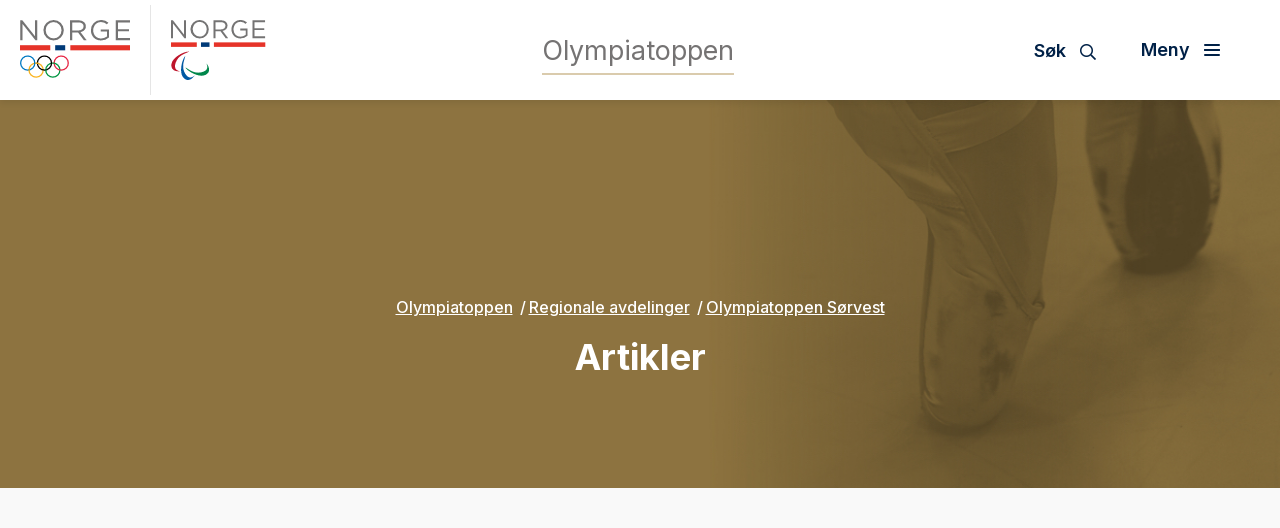

--- FILE ---
content_type: text/html; charset=utf-8
request_url: https://olympiatoppen.no/region/sorvest/artikler/
body_size: 7083
content:
<!doctype html>
<html lang="nb" id="NewsListPage_117399">
<head>
    <title>Artikler</title>
    <meta http-equiv="Content-Type" content="text/html; charset=UTF-8" />
    <meta name="viewport" content="width=device-width, initial-scale=1.0, shrink-to-fit=no" />
    
<meta name="description" />
<meta property="og:title" content="Artikler" />
<meta property="og:url" content="https://olympiatoppen.no/region/sorvest/artikler/" />
<meta property="og:image" content="https://www.idrettsforbundet.no/Static/gfx/nif_logo.png" /> 
<meta property="og:description" />
<meta property="og:locale" content="nb_NO" />
<meta property="og:type" content="article" />

<link rel="canonical" href="https://olympiatoppen.no/region/sorvest/artikler/" />
    <link rel="icon" href="/favicon.ico">

    <link rel="preconnect" href="https://fonts.gstatic.com/">
    <link href="https://fonts.googleapis.com/css2?family=Inter:wght@400;500;600;700&display=swap" rel="stylesheet">

    <link href="https://stackpath.bootstrapcdn.com/bootstrap/4.3.1/css/bootstrap.min.css" integrity="sha384-ggOyR0iXCbMQv3Xipma34MD+dH/1fQ784/j6cY/iJTQUOhcWr7x9JvoRxT2MZw1T" crossorigin="anonymous" rel="stylesheet">
    <link href="https://cdnjs.cloudflare.com/ajax/libs/Swiper/6.4.1/swiper-bundle.min.css" integrity="sha512-Jx7hgWZErcwTLoopOyS5XvroOiSBz5EkcZHXBop7MzH0NhQT7ed9IrtOxnuxrv2F1HCZqE4S2dqXDUzbHFoWlg==" crossorigin="anonymous" rel="stylesheet" />
    <link href="https://cdnjs.cloudflare.com/ajax/libs/fancybox/3.5.7/jquery.fancybox.min.css" integrity="sha512-H9jrZiiopUdsLpg94A333EfumgUBpO9MdbxStdeITo+KEIMaNfHNvwyjjDJb+ERPaRS6DpyRlKbvPUasNItRyw==" crossorigin="anonymous" rel="stylesheet" />
    <link rel="stylesheet" href="/Static/federation/css/fontawesome/all.min.css" type="text/css" />
    
    <link href="/Static/olt/style.css" type="text/css" rel="stylesheet" />

    
    <!-- Google Tag Manager -->
    <script>
        (function (w, d, s, l, i) {
        w[l] = w[l] || []; w[l].push({
            'gtm.start':
                new Date().getTime(), event: 'gtm.js'
        }); var f = d.getElementsByTagName(s)[0],
            j = d.createElement(s), dl = l != 'dataLayer' ? '&l=' + l : ''; j.async = true; j.src =
                'https://www.googletagmanager.com/gtm.js?id=' + i + dl; f.parentNode.insertBefore(j, f);
        })(window, document, 'script', 'dataLayer', 'GTM-5HXS2BC');</script>
    <!-- End Google Tag Manager -->

    
</head>
<body>
    
    <noscript>
        <iframe src="https://www.googletagmanager.com/ns.html?id=GTM-5HXS2BC" height="0" width="0" style="display:none;visibility:hidden"></iframe>
    </noscript>

    
<div id="fb-root"></div>
<script async defer crossorigin="anonymous" src="https://connect.facebook.net/nb_NO/sdk.js#xfbml=1&version=v6.0"></script>
    
    

<nav class="navbar">
    <div class="navbar-header">
        <a href="/" class="navbar-brand d-none d-lg-flex">
            <img src="/Static/gfx/logo_norge.svg" alt="Logo Norges idrettsforbund">
            <div class="navbar-brand-divider"></div>
            <img src="/Static/gfx/logo_para.svg" alt="Logo Paraidrett">
        </a>
        <a href="/" class="navbar-brand animated-link ml-lg-auto mr-lg-auto"><span>Olympiatoppen</span></a>
        <div class="navbar-header-right">
            <button type="button" class="menu-search-button" data-toggle="collapse" data-target="#search-bar" aria-controls="search-bar" aria-expanded="false" aria-label="Søk">
                <span class="d-none d-lg-inline">Søk</span>
                <i class="far fa-search"></i>
                <div class="menu-icon open">
                    <div></div>
                    <div></div>
                    <div></div>
                    <div></div>
                </div>
            </button>
            <button class="navbar-toggler toggle-menu align-bottom" type="button" data-toggle="collapse" data-target="#mainmenu" aria-controls="mainmenu" aria-expanded="false" aria-label="Åpne meny">
                <span class="d-none d-lg-inline">Meny</span>
                <div class="menu-icon">
                    <div></div>
                    <div></div>
                    <div></div>
                    <div></div>
                </div>
            </button>
        </div>
    </div>
    <div id="search-bar" class="collapse">
        <div class="container">
            <div class="row">
                <div class="col-12">
                    <form action="/system/sok/" class="search-bar-form">
                        <i class="far fa-search"></i>
                        <input type="search" name="q" placeholder="Søk etter hva du vil">
                        <button type="submit" aria-label="Søk">Søk</button>
                    </form>
                </div>
            </div>
        </div>
    </div>
    <div class="collapse navbar-collapse position-relative" id="mainmenu">
        <div class="container-fluid">
            <div class="row mb-30">
                <div class="col-12 col-xl-9 position-static pr-xl-30">
                    <div class="row">


        <div class="col-12 col-lg-3 pr-lg-15">
            <a href="/fagomrader/" class="nav-link dropdown-toggle" data-toggle="dropdown" aria-haspopup="true" aria-expanded="false">Fagomr&#229;der</a> 
            <div class="dropdown-menu">
                <a href="/fagomrader/" class="dropdown-item dropdown-parent">Fagomr&#229;der <i class="far fa-arrow-right"></i></a>
                        <a href="/fagomrader/fagartikler/" class="dropdown-item">Artikler (tverrfaglige) <i class="far fa-arrow-right"></i></a>
        <a href="/fagomrader/helse/" class="dropdown-item">Helse <i class="far fa-arrow-right"></i></a>
        <a href="/fagomrader/idrettscoaching/" class="dropdown-item">Idrettscoaching og trenerutvikling <i class="far fa-arrow-right"></i></a>
        <a href="/fagomrader/idrettspsernaering/" class="dropdown-item">Idrettsern&#230;ring <i class="far fa-arrow-right"></i></a>
        <a href="/fagomrader/idrettspsykologi/" class="dropdown-item">Idrettspsykologi <i class="far fa-arrow-right"></i></a>
        <a href="/fagomrader/medieradgivning/" class="dropdown-item">Medier&#229;dgivning <i class="far fa-arrow-right"></i></a>
        <a href="/fagomrader/motorikk-og-ferdighetsutvikling/" class="dropdown-item">Motorikk- og ferdighetsutvikling <i class="far fa-arrow-right"></i></a>
        <a href="/fagomrader/olympisk-avdeling/" class="dropdown-item">Olympisk avdeling <i class="far fa-arrow-right"></i></a>
        <a href="/fagomrader/paraidrett/" class="dropdown-item">Paralympisk idrett <i class="far fa-arrow-right"></i></a>
        <a href="/fagomrader/styrke/" class="dropdown-item">Styrke <i class="far fa-arrow-right"></i></a>
        <a href="/fagomrader/talentutvikling/" class="dropdown-item">Talentutvikling <i class="far fa-arrow-right"></i></a>
        <a href="/fagomrader/utstyr-og-teknologi/" class="dropdown-item">Teknologi <i class="far fa-arrow-right"></i></a>
        <a href="/fagomrader/trenerutvikling/" class="dropdown-item">Trenerutvikling <i class="far fa-arrow-right"></i></a>
        <a href="/fagomrader/utdanning-og-karriere/" class="dropdown-item">Utdanning og karriere <i class="far fa-arrow-right"></i></a>
        <a href="/fagomrader/utholdenhet/" class="dropdown-item">Utholdenhet <i class="far fa-arrow-right"></i></a>

            </div> 
        </div>
        <div class="col-12 col-lg-3 pr-lg-15">
            <a href="/om-olympiatoppen/" class="nav-link dropdown-toggle" data-toggle="dropdown" aria-haspopup="true" aria-expanded="false">Om Olympiatoppen</a> 
            <div class="dropdown-menu">
                <a href="/om-olympiatoppen/" class="dropdown-item dropdown-parent">Om Olympiatoppen <i class="far fa-arrow-right"></i></a>
                        <a href="/om-olympiatoppen/ansatte/" class="dropdown-item">Ansatte <i class="far fa-arrow-right"></i></a>
        <a href="/om-olympiatoppen/fou/" class="dropdown-item">FoU <i class="far fa-arrow-right"></i></a>
        <a href="/om-olympiatoppen/ledige-stillinger/" class="dropdown-item">Ledige stillinger <i class="far fa-arrow-right"></i></a>
        <a href="/om-olympiatoppen/nytt-nasjonalt-toppidrettssenter/" class="dropdown-item">Nytt nasjonalt toppidrettssenter <i class="far fa-arrow-right"></i></a>
        <a href="/om-olympiatoppen/olympiatoppen-sportshotell/" class="dropdown-item">Olympiatoppen Sportshotell <i class="far fa-arrow-right"></i></a>
        <a href="/link/0978fca6be6f4a2dbd70a74ee17b42c9.aspx" class="dropdown-item">Samarbeidspartnere og leverand&#248;rer <i class="far fa-arrow-right"></i></a>
        <a href="/om-olympiatoppen/strategi/" class="dropdown-item">Strategi <i class="far fa-arrow-right"></i></a>

            </div> 
        </div>
        <div class="col-12 col-lg-3 pr-lg-15">
            <a href="/ol-og-paralympics/" class="nav-link dropdown-toggle" data-toggle="dropdown" aria-haspopup="true" aria-expanded="false">OL og Paralympics</a> 
            <div class="dropdown-menu">
                <a href="/ol-og-paralympics/" class="dropdown-item dropdown-parent">OL og Paralympics <i class="far fa-arrow-right"></i></a>
                        <a href="/ol-og-paralympics/paris-2024/" class="dropdown-item">Paris 2024 <i class="far fa-arrow-right"></i></a>
        <a href="/ol-og-paralympics/beijing-2022/" class="dropdown-item">Beijing 2022 <i class="far fa-arrow-right"></i></a>
        <a href="/ol-og-paralympics/tokyo-2020/" class="dropdown-item">Tokyo 2020 <i class="far fa-arrow-right"></i></a>
        <a href="/ol-og-paralympics/pyeongchang-2018/" class="dropdown-item">PyeongChang 2018 <i class="far fa-arrow-right"></i></a>
        <a href="/ol-og-paralympics/rio-de-janeiro-2016/" class="dropdown-item">Rio de Janeiro 2016 <i class="far fa-arrow-right"></i></a>
        <a href="/ol-og-paralympics/sochi-2014/" class="dropdown-item">Sochi 2014 <i class="far fa-arrow-right"></i></a>
        <a href="/ol-og-paralympics/london-2012/" class="dropdown-item">London 2012 <i class="far fa-arrow-right"></i></a>
        <a href="/ol-og-paralympics/vancouver-2010/" class="dropdown-item">Vancouver 2010 <i class="far fa-arrow-right"></i></a>
        <a href="/ol-og-paralympics/Beijing-2008/" class="dropdown-item">Beijing 2008 <i class="far fa-arrow-right"></i></a>
        <a href="/ol-og-paralympics/torino-2006/" class="dropdown-item">Torino 2006 <i class="far fa-arrow-right"></i></a>

            </div> 
        </div>
        <div class="col-12 col-lg-3 pr-lg-15">
            <a href="/for-stipendutovere/" class="nav-link dropdown-toggle" data-toggle="dropdown" aria-haspopup="true" aria-expanded="false">Stipend og st&#248;tteordninger</a> 
            <div class="dropdown-menu">
                <a href="/for-stipendutovere/" class="dropdown-item dropdown-parent">Stipend og st&#248;tteordninger <i class="far fa-arrow-right"></i></a>
                        <a href="/for-stipendutovere/for-stipendutovere/" class="dropdown-item">For stipendut&#248;vere <i class="far fa-arrow-right"></i></a>
        <a href="/for-stipendutovere/stotteordninger/" class="dropdown-item">St&#248;tteordninger <i class="far fa-arrow-right"></i></a>

            </div> 
        </div>




                    </div>
                </div>
                <div class="col-12 col-xl-3 border-left-xl pl-xl-30">
                    <a href="#" class="nav-link dropdown-toggle" data-toggle="dropdown" aria-haspopup="true" aria-expanded="false">Regionale avdelinger</a>
                    <div class="dropdown-menu">
                        <a href="/region/" class="dropdown-item dropdown-parent">Regionale avdelinger<i class="far fa-arrow-right"></i></a>
                                <a href="/region/innlandet/" class="dropdown-item">Olympiatoppen Innlandet <i class="far fa-arrow-right"></i></a>
                                <a href="/region/midt-norge/" class="dropdown-item">Olympiatoppen Midt-Norge <i class="far fa-arrow-right"></i></a>
                                <a href="/region/nord/" class="dropdown-item">Olympiatoppen Nord <i class="far fa-arrow-right"></i></a>
                                <a href="/region/sor/" class="dropdown-item">Olympiatoppen S&#248;r <i class="far fa-arrow-right"></i></a>
                                <a href="/region/sorvest/" class="dropdown-item">Olympiatoppen S&#248;rvest <i class="far fa-arrow-right"></i></a>
                                <a href="/region/vest/" class="dropdown-item">Olympiatoppen Vest <i class="far fa-arrow-right"></i></a>
                                <a href="/region/ostlandet/" class="dropdown-item">Olympiatoppen &#216;stlandet <i class="far fa-arrow-right"></i></a>
                    </div>
                </div>
            </div>
            <div class="row">
                <div class="col-12 col-lg-9 d-none d-lg-block">
                        <div class="font-bold mb-3 pt-2">Ofte besøkte sider</div>
                        <ul class="floating-link-list fontsize-small">
                                <li><a target="" href="/om-olympiatoppen/ansatte/">Ansatte</a></li>
                                <li><a target="" href="/ressurser/treningssenteret/">Treningssenteret</a></li>
                                <li><a target="" href="/om-olympiatoppen/olympiatoppen-sportshotell/">Olympiatoppen Sportshotell</a></li>
                                <li><a target="" href="/ressurser/kunnskapsportalen/">Kunnskapsportalen</a></li>
                                <li><a target="" href="/om-olympiatoppen/">Om Olympiatoppen</a></li>
                        </ul>
                </div>
                <div class="col-12 col-lg-3 pt-30 border-top border-top-lg-0 border-left-lg pl-lg-30">
                    <div class="dropdown-menu d-block">
                    </div>
                    <div class="menu-some text-center text-lg-left">
<a href="https://www.facebook.com/olympiatoppen" target="_blank" title="Følg oss på Facebook"><i class="fab fa-facebook"></i></a>                        <a href="https://twitter.com/Olympiatoppen" target="_blank" title="Følg oss på Twitter"><i class="fab fa-twitter"></i></a>                        <a href="https://www.instagram.com/olympiatoppen/" target="_blank" title="Følg oss på Instagram"><i class="fab fa-instagram"></i></a>                                                                    </div>
                </div>
            </div>
        </div>
    </div>
</nav>
    






<main>
    <div class="banner header-banner mb-45 mb-lg-60">
        <div class="banner-img">
            <picture>
                <source srcset="/Static/olt/gfx/olt_temabanner1_lg.jpg" media="(min-width: 992px)">
                <img src="/Static/olt/gfx/olt_temabanner1.jpg" alt="Bildetekst" class="img-cover">
            </picture>
        </div>
        <div class="banner-content color-white text-center">
            <div class="banner-crumb mb-15 link-white">
<ul class="crumb">
    <li>
        <a href="/">Olympiatoppen</a>
    </li>
            <li><a href="/region/">Regionale avdelinger</a></li>
        <li><a href="/region/sorvest/">Olympiatoppen S&#248;rvest</a></li>

</ul>


            </div>
            <h1 >Artikler</h1>
        </div>
    </div>
    <div class="container">
        <div class="row" >
        </div>
        <div class="row" >
        </div>
    </div>
</main>


<footer>
    <div class="container">
        <div class="row align-items-stretch text-lg-left mb-lg-4">
            <div class="col-12 col-lg-4 footer-border-lg-left mb-45 mb-lg-0 pl-lg-5 pt-lg-4 pb-lg-4 order-lg-last">
                    <ul class="footer-links">
                        <li><a href="/om-olympiatoppen/" class="animated-link"><span>Om Olympiatoppen</span><i class="far fa-arrow-right color-second"></i></a></li>
                        <li><a href="/region/" class="animated-link"><span>Regionale avdelinger</span><i class="far fa-arrow-right color-second"></i></a></li>
                        <li><a href="/for-stipendutovere/" class="animated-link"><span>Stipend og st&#248;tteordninger</span><i class="far fa-arrow-right color-second"></i></a></li>
                        <li><a href="/ressurser/" class="animated-link"><span>Treningsressurser</span><i class="far fa-arrow-right color-second"></i></a></li>
                        <li><a href="/ressurser/treningssenteret/" class="animated-link"><span>Treningssenteret</span><i class="far fa-arrow-right color-second"></i></a></li>
                    </ul>

                
            </div>
            <div class="col-12 col-lg-4 footer-border-lg-left mb-45 mb-lg-0 pl-lg-5 pr-lg-5 pt-lg-4 pb-lg-4">
                <p><strong>Olympiatoppen</strong></p>
<p><strong>Bes&oslash;ksadresse: </strong>Sognsveien 228, 0863 Oslo</p>
<p><strong>Sentralbord:</strong> 21 02 90 00&nbsp;</p>
<p><strong>Brev og fakturaadresse:</strong> Norges Idrettsforbund, 0840 Oslo</p>
<p>&nbsp;</p>
            </div>
            <div class="col-12 col-lg-4 pl-lg-5 pt-lg-4 pb-lg-4 order-lg-first">
                <div class="mb-30"><!--En tjeneste fra--></div>
                <a class="" href="/">
                    <div><img src="/Static/gfx/logo_norge_white.svg" alt="Logo Norges idrettsforbund" class="mb-30 img-fluid footer-img" /></div>
                    <div><img src="/Static/gfx/logo_para_white.svg" alt="Logo Paraidrett" class="mb-30 img-fluid footer-img" /></div>
                </a>
            </div>
        </div>
        <div class="row mb-lg-4">
            <div class="col-12 pt-4 pb-4 text-center">
    <a href="https://www.facebook.com/olympiatoppen" target="_blank" class="some-link" title="Følg oss på Facebook"><i class="fab fa-facebook"></i></a>                    <a href="https://twitter.com/Olympiatoppen" target="_blank" class="some-link" title="Følg oss på Twitter"><i class="fab fa-twitter"></i></a>                    <a href="https://www.instagram.com/olympiatoppen/" target="_blank" class="some-link" title="Følg oss på Instagram"><i class="fab fa-instagram"></i></a>                                            </div>
        </div>
        <div class="row mb-lg-3">
            <div class="col-12 text-center">
                        <a href="https://www.norsk-tipping.no/" target="_blank" class="footer-logo"><img src="/globalassets/bilder/sponsor/nt50.png" alt="Norsk Tipping" /></a>
                        <a href="https://www.craftsportswear.com/no" target="_blank" class="footer-logo"><img src="/globalassets/bilder/sponsor/craft-logo-blk_liten3_hvit60.png" alt="Craft logo" /></a>
                        <a href="https://www.sparebank1.no/nb/bank/privat.html" target="_blank" class="footer-logo"><img src="/contentassets/3df025aa5fe446a393bea50920c62d9d/rgb_sparebank1_bw_neg100.png" alt="Sparebank 1 logo" /></a>
                        <a href="https://www.telenor.no/privat/" target="_blank" class="footer-logo"><img src="/globalassets/bilder/sponsor/telenor50.png" alt="Telenor" /></a>
                        <a href="https://www.deloitte.no/" target="_blank" class="footer-logo"><img src="/contentassets/4e4709d7c664418a8fab16336cc3fce5/deloitte_65.png" alt="Deloitte" /></a>
                        <a href="https://www.sas.no/reiseinfo/sportsbilletter" target="_blank" class="footer-logo"><img src="/globalassets/bilder/sponsor/sas50.png" alt="SAS" /></a>
                        <a href="https://www.coop.no/" target="_blank" class="footer-logo"><img src="/contentassets/12cdf94af19946d5ae0d770965c61920/coop-primarlogo-hvit_liten-kopi.png" alt="Coop" /></a>
                        <a href="https://www.scandichotels.no/" target="_blank" class="footer-logo"><img src="/globalassets/bilder/sponsor/scandic50.png" alt="Scandic" /></a>
                        <a href="https://www.kongsberg.com/" target="_blank" class="footer-logo"><img src="/contentassets/4ce7cda7a7544ef8a4720a0b27c1198d/kongsberg_logo_bw_rgb_neg75.png" alt="Kongsberg logo" /></a>
                        <a href="https://www.dnv.no/" target="_blank" class="footer-logo"><img src="/contentassets/142232098714459a838ced9a7450a71c/dnv_50_hvit_s.png" alt="DNV logo" /></a>
                        <a href="https://www.oceanoutdoor.no/" target="_blank" class="footer-logo"><img src="/contentassets/f47bd3c057ce429eb616c0a1a2020fd8/oceanhvit50.png" alt="Ocean Outdoor" /></a>
                        <a href="https://jysk.no/" target="_blank" class="footer-logo"><img src="/globalassets/bilder/sponsor/jysk50.png" alt="Jysk" /></a>
            </div>
        </div>
        <div class="row">
            <div class="col-12 p-5 text-center">
                <a href="https://www.idrettsforbundet.no/om-nif/personvern-i-idretten/">Personvern og informasjonskapsler</a>

                <!--04)-->
            </div>
        </div>
    </div>
</footer>
    

    <script src="https://cdnjs.cloudflare.com/ajax/libs/jquery/3.4.1/jquery.min.js" integrity="sha512-bnIvzh6FU75ZKxp0GXLH9bewza/OIw6dLVh9ICg0gogclmYGguQJWl8U30WpbsGTqbIiAwxTsbe76DErLq5EDQ==" crossorigin="anonymous"></script>
    <script src="https://stackpath.bootstrapcdn.com/bootstrap/4.3.1/js/bootstrap.min.js" integrity="sha384-JjSmVgyd0p3pXB1rRibZUAYoIIy6OrQ6VrjIEaFf/nJGzIxFDsf4x0xIM+B07jRM" crossorigin="anonymous"></script>
    <script src="https://cdnjs.cloudflare.com/ajax/libs/Swiper/6.4.1/swiper-bundle.min.js" integrity="sha512-MzZOTeyE0I70H6Pc2DcdhuPcGAeoGeT7yifrbR/cx92UTT7lG+OLXu70kPtJzqPrnmOjfmUHzklwT0GOqrYcZw==" crossorigin="anonymous"></script>
    <script src="https://cdnjs.cloudflare.com/ajax/libs/fancybox/3.5.7/jquery.fancybox.min.js" integrity="sha512-uURl+ZXMBrF4AwGaWmEetzrd+J5/8NRkWAvJx5sbPSSuOb0bZLqf+tOzniObO00BjHa/dD7gub9oCGMLPQHtQA==" crossorigin="anonymous"></script>
    <script src="/Static/olt/script.js"></script>

    
</body>
</html><script id="f5_cspm">(function(){var f5_cspm={f5_p:'IOPAFOEBNJNKFFGDHHPJNAJJPKDMHAHLNOFLOLICGGKKFCLJIFILJLEFOKKHHDAOEKGBJAGIAACGFIJCKABABBPBAAOHHFCBCNCDLLFBJHLOJGHPMJNNBHNNLJECMFGH',setCharAt:function(str,index,chr){if(index>str.length-1)return str;return str.substr(0,index)+chr+str.substr(index+1);},get_byte:function(str,i){var s=(i/16)|0;i=(i&15);s=s*32;return((str.charCodeAt(i+16+s)-65)<<4)|(str.charCodeAt(i+s)-65);},set_byte:function(str,i,b){var s=(i/16)|0;i=(i&15);s=s*32;str=f5_cspm.setCharAt(str,(i+16+s),String.fromCharCode((b>>4)+65));str=f5_cspm.setCharAt(str,(i+s),String.fromCharCode((b&15)+65));return str;},set_latency:function(str,latency){latency=latency&0xffff;str=f5_cspm.set_byte(str,40,(latency>>8));str=f5_cspm.set_byte(str,41,(latency&0xff));str=f5_cspm.set_byte(str,35,2);return str;},wait_perf_data:function(){try{var wp=window.performance.timing;if(wp.loadEventEnd>0){var res=wp.loadEventEnd-wp.navigationStart;if(res<60001){var cookie_val=f5_cspm.set_latency(f5_cspm.f5_p,res);window.document.cookie='f5avr0681892248aaaaaaaaaaaaaaaa_cspm_='+encodeURIComponent(cookie_val)+';path=/;'+'';}
return;}}
catch(err){return;}
setTimeout(f5_cspm.wait_perf_data,100);return;},go:function(){var chunk=window.document.cookie.split(/\s*;\s*/);for(var i=0;i<chunk.length;++i){var pair=chunk[i].split(/\s*=\s*/);if(pair[0]=='f5_cspm'&&pair[1]=='1234')
{var d=new Date();d.setTime(d.getTime()-1000);window.document.cookie='f5_cspm=;expires='+d.toUTCString()+';path=/;'+';';setTimeout(f5_cspm.wait_perf_data,100);}}}}
f5_cspm.go();}());</script>

--- FILE ---
content_type: text/css
request_url: https://olympiatoppen.no/Static/olt/style.css
body_size: 16789
content:
/*
    $shadow:0 15px 29px rgba(#777777,.7);
$shadow-medium:0 15px 15px rgba(#000,.05);

*/
html {
  scroll-behavior: smooth;
}

body {
  font-family: "Inter", sans-serif;
  min-width: 320px;
  font-size: 100%;
  font-weight: 400;
  background-color: #f9f9f9;
  color: #002147;
  padding-top: 70px;
  overflow-x: hidden;
}

body.has-submenu {
  padding-top: calc(70px + 57px);
}

a {
  color: #8D733F;
  text-decoration: underline;
}

a:focus,
a:hover {
  color: #002147;
  text-decoration: none;
}

img {
  border: 0;
}

.color-main,
.hover-main:hover,
.hover-main:focus {
  color: #002147;
}

.color-second,
.hover-second:hover,
.hover-second:focus {
  color: #8D733F;
}

.color-third,
.hover-third:hover,
.hover-third:focus {
  color: #706F73;
}

.color-black,
.hover-black:hover,
.hover-black:focus a:hover > .hover-black,
a:focus > .hover-black {
  color: #4D4D4D;
}

.color-grey {
  color: #a3a3a3;
}

.color-white,
a.link-white,
.link-white a {
  color: #fff;
}

.color-red {
  color: #FD3932;
}

.color-red-alt {
  color: #dc122c;
}

.border-main {
  border-color: #002147 !important;
}

.bg-main {
  background-color: #002147 !important;
  color: #fff;
}

.bg-second {
  background-color: #8D733F !important;
  color: #fff;
}

.bg-second-10 {
  background-color: rgba(141, 115, 63, 0.1) !important;
}

.bg-third {
  background-color: #706F73 !important;
  color: #fff;
}

.bg-second a,
.bg-third a {
  color: #fff;
}

.bg-light {
  background-color: #FCF9F4 !important;
}

.bg-white,
.hover-bg-white:hover,
.hover-bg-white:focus {
  background-color: #fff;
}

.bg-white-5 {
  background-color: rgba(255, 255, 255, 0.05);
}

.bg-black,
.hover-bg-black:hover,
.hover-bg-black:focus {
  background-color: #4D4D4D;
  color: #fff;
}

.bg-red {
  background-color: #FD3932 !important;
  color: #fff;
}

.bg-red-alt {
  background-color: #dc122c !important;
  color: #fff;
}

.bg-blue {
  background-color: #197ABC !important;
  color: #fff;
}

.bg-linear-main {
  background: linear-gradient(rgba(0, 33, 71, 0), #002147);
}

.bg-linear-second {
  background: linear-gradient(rgba(141, 115, 63, 0), #8d733f);
}

.border-second {
  border-color: #8D733F;
}

.border-red {
  border-color: #FD3932 !important;
}

.dashed-border {
  padding: 25px 30px;
  border-bottom: 2px dashed #BEBEBE;
  margin-bottom: 45px;
}

h1,
.h1 {
  font-size: 1.375rem;
}

h2,
.h2 {
  font-size: 1.375rem;
}

h1, h2, h3,
.h1, .h2, .h3 {
  font-weight: 700;
  line-height: 1.3;
}

.fontsize-largest {
  font-size: 1.375rem;
}

.fontsize-larger {
  font-size: 1.25rem;
}

.fontsize-large {
  font-size: 1.125rem;
}

.fontsize-normal {
  font-size: 1rem;
}

.fontsize-small {
  font-size: 0.875rem;
}

.fontsize-smaller {
  font-size: 0.75rem;
}

.fontsize-smallest {
  font-size: 0.625rem;
}

.font-heavy {
  font-weight: 900;
}

.font-bold {
  font-weight: 700;
}

.font-semibold {
  font-weight: 600;
}

.font-medium {
  font-weight: 500;
}

.font-regular {
  font-weight: 400;
}

.font-light {
  font-weight: 300;
}

.title-largest {
  font-size: 3.875rem;
}

.title-larger {
  font-size: 3.25rem;
}

.title-large {
  font-size: 2.625rem;
}

.title {
  font-size: 2rem;
}

.title-small {
  font-size: 1.625rem;
}

.overlay {
  position: absolute;
  top: 0;
  right: 0;
  bottom: 0;
  left: 0;
}

.overlay-gradient {
  background: linear-gradient(180deg, rgba(0, 33, 71, 0), rgba(0, 33, 71, 0.95));
}

.box-shadow-small {
  box-shadow: 0 2px 8px 0 rgba(99, 99, 99, 0.2);
}

.box-shadow {
  box-shadow: 0 10px 29px rgba(0, 0, 0, 0.15);
}

.border-radius-small {
  border-radius: 4px;
}

.border-radius {
  border-radius: 30px;
}

.border-radius-top {
  border-top-left-radius: 4px;
  border-top-right-radius: 4px;
}

.p-15 {
  padding: 15px;
}

.p-30 {
  padding: 30px;
}

.p-45 {
  padding: 45px;
}

.p-60 {
  padding: 60px;
}

.p-75 {
  padding: 75px;
}

.p-90 {
  padding: 90px;
}

.py-15 {
  padding-top: 15px;
  padding-bottom: 15px;
}

.py-30 {
  padding-top: 30px;
  padding-bottom: 30px;
}

.py-45 {
  padding-top: 45px;
  padding-bottom: 45px;
}

.py-60 {
  padding-top: 60px;
  padding-bottom: 60px;
}

.py-75 {
  padding-top: 75px;
  padding-bottom: 75px;
}

.py-90 {
  padding-top: 90px;
  padding-bottom: 90px;
}

.px-15 {
  padding-left: 15px;
  padding-right: 15px;
}

.px-30 {
  padding-left: 30px;
  padding-right: 30px;
}

.px-45 {
  padding-left: 45px;
  padding-right: 45px;
}

.px-60 {
  padding-left: 60px;
  padding-right: 60px;
}

.px-75 {
  padding-left: 75px;
  padding-right: 75px;
}

.px-90 {
  padding-left: 90px;
  padding-right: 90px;
}

.pt-15 {
  padding-top: 15px;
}

.pt-30 {
  padding-top: 30px;
}

.pt-45 {
  padding-top: 45px;
}

.pt-60 {
  padding-top: 60px;
}

.pt-75 {
  padding-top: 75px;
}

.pt-90 {
  padding-top: 90px;
}

.pr-15 {
  padding-right: 15px;
}

.pr-30 {
  padding-right: 30px;
}

.pr-45 {
  padding-right: 45px;
}

.pr-60 {
  padding-right: 60px;
}

.pr-75 {
  padding-right: 75px;
}

.pr-90 {
  padding-right: 90px;
}

.pb-15 {
  padding-bottom: 15px;
}

.pb-30 {
  padding-bottom: 30px;
}

.pb-45 {
  padding-bottom: 45px;
}

.pb-60 {
  padding-bottom: 60px;
}

.pb-75 {
  padding-bottom: 75px;
}

.pb-90 {
  padding-bottom: 90px;
}

.pl-15 {
  padding-left: 15px;
}

.pl-30 {
  padding-left: 30px;
}

.pl-45 {
  padding-left: 45px;
}

.pl-60 {
  padding-left: 60px;
}

.pl-75 {
  padding-left: 75px;
}

.pl-90 {
  padding-left: 90px;
}

.m-15 {
  margin: 15px;
}

.m-30 {
  margin: 30px;
}

.m-45 {
  margin: 45px;
}

.m-60 {
  margin: 60px;
}

.m-75 {
  margin: 75px;
}

.m-90 {
  margin: 90px;
}

.my-15 {
  margin-top: 15px;
  margin-bottom: 15px;
}

.my-30 {
  margin-top: 30px;
  margin-bottom: 30px;
}

.my-45 {
  margin-top: 45px;
  margin-bottom: 45px;
}

.my-60 {
  margin-top: 60px;
  margin-bottom: 60px;
}

.my-75 {
  margin-top: 75px;
  margin-bottom: 75px;
}

.my-90 {
  margin-top: 90px;
  margin-bottom: 90px;
}

.mx-15 {
  margin-left: 15px;
  margin-right: 15px;
}

.mx-30 {
  margin-left: 30px;
  margin-right: 30px;
}

.mx-45 {
  margin-left: 45px;
  margin-right: 45px;
}

.mx-60 {
  margin-left: 60px;
  margin-right: 60px;
}

.mx-75 {
  margin-left: 75px;
  margin-right: 75px;
}

.mx-90 {
  margin-left: 90px;
  margin-right: 90px;
}

.mt-15 {
  margin-top: 15px;
}

.mt-30 {
  margin-top: 30px;
}

.mt-45 {
  margin-top: 45px;
}

.mt-60 {
  margin-top: 60px;
}

.mt-75 {
  margin-top: 75px;
}

.mt-90 {
  margin-top: 90px;
}

.mr-15 {
  margin-right: 15px;
}

.mr-30 {
  margin-right: 30px;
}

.mr-45 {
  margin-right: 45px;
}

.mr-60 {
  margin-right: 60px;
}

.mr-75 {
  margin-right: 75px;
}

.mr-90 {
  margin-right: 90px;
}

.mb-15 {
  margin-bottom: 15px;
}

.mb-30 {
  margin-bottom: 30px;
}

.mb-45 {
  margin-bottom: 45px;
}

.mb-60 {
  margin-bottom: 60px;
}

.mb-75 {
  margin-bottom: 75px;
}

.mb-90 {
  margin-bottom: 90px;
}

.ml-15 {
  margin-left: 15px;
}

.ml-30 {
  margin-left: 30px;
}

.ml-45 {
  margin-left: 45px;
}

.ml-60 {
  margin-left: 60px;
}

.ml-75 {
  margin-left: 75px;
}

.ml-90 {
  margin-left: 90px;
}

.mt-negativ-15 {
  margin-top: -15px;
}

.mt-negativ-60 {
  margin-top: -60px;
}

.opacity-50 {
  opacity: 0.5;
}

.max-w-600 {
  max-width: 600px;
}

.menu-icon {
  position: relative;
  display: block;
  width: 26px;
  height: 20px;
}

.menu-icon > div {
  width: 100%;
  height: 2px;
  border-radius: 1px;
  background-color: #002147;
  position: absolute;
  top: calc(50% - 1px);
  left: 0;
  transition: all ease 0.3s;
  transform-origin: center center;
}

.menu-icon > div:first-child {
  top: 0;
}

.menu-icon > div:last-child {
  top: auto;
  bottom: 0;
}

.menu-icon.open > div,
.navbar-toggler:hover .menu-icon > div,
.navbar-toggler[aria-expanded=true] .menu-icon > div {
  background-color: #8D733F;
}

.menu-icon.open > div:first-child,
.navbar-toggler[aria-expanded=true] .menu-icon > div:first-child {
  top: -2px;
  opacity: 0;
}

.menu-icon.open > div:nth-child(2),
.navbar-toggler[aria-expanded=true] .menu-icon > div:nth-child(2) {
  transform: rotate(-45deg);
}

.menu-icon.open > div:nth-child(3),
.navbar-toggler[aria-expanded=true] .menu-icon > div:nth-child(3) {
  transform: rotate(45deg);
}

.menu-icon.open > div:last-child,
.navbar-toggler[aria-expanded=true] .menu-icon > div:last-child {
  bottom: -2px;
  opacity: 0;
}

.navbar {
  padding: 0;
  background-color: #fff;
  color: #002147;
  position: fixed;
  top: 0;
  right: 0;
  left: 0;
  z-index: 9999;
  min-height: 70px;
  max-height: 100vh;
  display: block;
}

.navbar-header {
  display: flex;
  height: 70px;
  box-shadow: 0 3px 6px rgba(0, 0, 0, 0.08);
}

.navbar a.navbar-brand {
  padding: 0 20px;
  line-height: 70px;
  font-size: 1.675rem;
  color: #757373;
  text-decoration: none;
  margin-right: 0;
}

.navbar a.navbar-brand:hover,
.navbar a.navbar-brand:focus {
  text-decoration: none;
}

.navbar-brand > img {
  width: auto;
  height: 60px;
}

.navbar-header-right {
  padding: 15px 30px;
  display: flex;
  margin-left: auto;
}

.navbar-header-right .navbar-expand .navbar-nav {
  padding: 0 20px;
}

.navbar-header-right .navbar-expand .navbar-nav .nav-link {
  padding: 10px 20px;
}

.navbar-toggler,
.menu-search-button {
  color: #002147;
  padding: 0 10px;
  position: relative;
  outline: 0 none;
  background-color: transparent;
  border: 0 none;
  font-size: 1.125rem;
  font-weight: 600;
}

/*.menu-search-button{
    height:40px;
    width:46px;
}*/
.navbar-toggler:hover,
.navbar-toggler:focus,
.navbar-toggler[aria-expanded=true],
.menu-search-button:hover,
.menu-search-button:focus,
.menu-search-button[aria-expanded=true] {
  outline: 0 none;
}

.navbar-toggler:hover,
.navbar-toggler[aria-expanded=true],
.menu-search-button:hover,
.menu-search-button[aria-expanded=true] {
  color: #8D733F;
}

.navbar-toggler-text-close,
.navbar-toggler-text-open,
.navbar-toggler[aria-expanded=false] i.fa-times,
.navbar-toggler[aria-expanded=true] i.fa-bars,
.menu-search-button[aria-expanded=false] > .menu-icon,
.menu-search-button[aria-expanded=true] > i.fa-search {
  display: none;
}

.menu-search-button > i {
  font-size: 1.25rem;
}

.submenu {
  height: 57px;
  display: flex;
  padding: 15px 20px;
  box-shadow: 0 3px 6px rgba(0, 0, 0, 0.08);
}

.submenu-btn {
  margin-left: auto;
}

.submenu-btn > i {
  transition: transform ease 0.3s;
  margin-left: 5px;
}

.submenu-btn[aria-expanded=true] > i {
  transform: scaleY(-1);
}

.navbar a {
  color: #8D733F;
  text-decoration: none;
}

.navbar a:hover,
.navbar a:focus {
  text-decoration: underline;
}

.navbar-collapse {
  padding: 35px 15px;
  max-height: calc(100vh - 70px);
  box-shadow: 0 25px 25px rgba(0, 0, 0, 0.45);
}

.navbar-collapse.show {
  overflow-y: auto;
}

.navbar-collapse .navbar-nav {
  padding: 30px 0;
}

.navbar-collapse .nav-link {
  font-size: 1.375rem;
}

.nav-link.dropdown-toggle {
  color: #002147;
  font-size: 1.25rem;
  font-weight: 700;
  position: relative;
  text-decoration: none;
  padding: 5px 30px 5px 0;
}

.nav-link.dropdown-toggle::after {
  display: block;
  content: "\f078";
  font-family: "Font Awesome 5 Pro";
  font-weight: 400;
  position: absolute;
  top: 6px;
  right: 7px;
}

.nav-link.dropdown-toggle[aria-expanded=true]::after {
  content: "\f077";
}

.dropdown-menu {
  position: static;
  background-color: transparent;
  color: #8D733F;
  margin: 0;
  padding: 5px 0 20px;
  border: 0 none;
  border-radius: 0;
  float: none;
}

.navbar .dropdown-item {
  color: #8D733F;
  padding: 7.5px 0;
  /*text-decoration:underline;*/
  line-height: 1.4;
  white-space: normal;
  position: relative;
}

.navbar .dropdown-item > i {
  /*position:absolute;
  bottom:6px;*/
  margin-left: 5px;
}

.navbar .dropdown-item.active, .dropdown-item:active,
.navbar .dropdown-item:focus, .dropdown-item:hover {
  background-color: transparent;
  color: #002147;
}

.dropdown-toggle::after {
  border: 0 none;
  display: none;
}

.menu-search {
  position: relative;
}

.menu-search input {
  border: 2px solid #fff;
  height: 40px;
  line-height: 40px;
  padding: 0 60px 0 30px;
  color: #000;
  background-color: #fff;
  border-radius: 20px;
  font-size: 0.75rem;
  outline: 0 none;
  width: 100%;
}

.menu-search button {
  border: 0 none;
  color: #fff;
  background-color: #002147;
  height: 40px;
  line-height: 40px;
  width: 60px;
  text-align: center;
  position: absolute;
  top: 0;
  right: 0;
  outline: 0 none;
}

.menu-link-btn {
  display: block;
  line-height: 1.25;
  padding: 15px 60px 15px 25px;
  border-radius: 999px;
  border: 2px solid #fff;
  font-size: 0.875rem;
  color: #fff;
  position: relative;
  margin-bottom: 15px;
}

.menu-link-btn > i {
  position: absolute;
  top: 50%;
  transform: translateY(-50%);
  right: 30px;
}

.menu-some {
  font-size: 26px;
  padding: 30px 0 10px;
}

.menu-some > a {
  padding: 15px;
}

.menu-some > a:hover,
.menu-some > a:focus {
  color: #002147;
}

.navbar hr {
  border-top: 1px solid #fff;
  opacity: 0.18;
}

.search-bar-form {
  position: relative;
  max-width: 650px;
  margin: 25px auto;
}

.search-bar-form > i {
  position: absolute;
  top: 0;
  left: 0;
  height: 60px;
  line-height: 60px;
  width: 60px;
  text-align: center;
  color: #000;
  font-size: 22px;
}

.search-bar-form > input {
  height: 60px;
  border-radius: 30px;
  line-height: 60px;
  border: 1px solid #707070;
  padding: 0 105px 0 60px;
  width: 100%;
  outline: 0 none;
}

.search-bar-form > button {
  position: absolute;
  top: 3px;
  right: 3px;
  bottom: 3px;
  background-color: #8D733F;
  border: 2px solid #8D733F;
  color: #fff;
  box-shadow: none;
  outline: 0 none;
  width: 90px;
  border-radius: 9999px;
  text-align: center;
  padding: 0 15px;
  font-weight: 500;
}

.search-bar-form > button:hover,
.search-bar-form > button:focus {
  background-color: #fff;
  color: #002147;
}

a.animated-link {
  text-decoration: none;
  position: relative;
}

a.animated-link > span {
  position: relative;
  display: inline-block;
}

a.animated-link > i {
  margin-left: 7.5px;
}

a.animated-link > span::before {
  content: " ";
  position: absolute;
  left: 0;
  width: 100%;
  bottom: 0;
  border-bottom: 2px solid #8D733F;
  opacity: 0.5;
}

a.animated-link > span::after {
  content: " ";
  position: absolute;
  left: 0;
  width: 0;
  bottom: 0;
  border-bottom: 2px solid #8D733F;
  transition: width ease 0.35s;
}

a.navbar-brand.animated-link > span::before,
a.navbar-brand.animated-link > span::after {
  bottom: 10px;
  border-color: #B4975A;
}

a.animated-link:hover > span::after,
a.animated-link:focus > span::after {
  width: 100%;
}

.img-full {
  width: 100%;
  height: auto;
  max-width: 100%;
}

.img-cover {
  width: 100%;
  height: 100%;
  object-fit: cover;
}

.byline {
  padding-top: 10px;
  padding-bottom: 25px;
  border-bottom: 1px solid rgb(153, 166.2, 181.4);
  margin-bottom: 25px;
  font-style: italic;
  color: rgb(102, 121.8, 144.6);
}

.ingress {
  font-size: 1.25rem;
  font-weight: 700;
  line-height: 1.35;
}

.body-text {
  font-size: 1rem;
  font-weight: 400;
  margin-bottom: 3rem;
  line-height: 1.75;
}

.body-text ul {
  margin: 1rem 0;
  padding-left: 1.25rem;
}

.ignore-container {
  width: 100vw;
  position: relative;
  left: calc(-1 * (100vw - 100%) / 2);
}

a.link-btn,
form.EPiServerForms button[type=submit],
form.EPiServerForms input[type=reset] {
  display: inline-flex;
  height: 50px;
  border-radius: 25px;
  line-height: 46px;
  font-size: 1rem;
  font-weight: 500;
  border: 2px solid #8D733F;
  color: #002147;
  text-decoration: none;
  background-color: #fff;
  text-align: center;
  align-items: center;
  line-height: 1.2;
  padding: 0 25px;
}

a.link-btn:hover,
a.link-btn:focus,
form.EPiServerForms button[type=submit]:hover,
form.EPiServerForms button[type=submit]:focus,
form.EPiServerForms input[type=reset]:hover,
form.EPiServerForms input[type=reset]:focus {
  background-color: #8D733F;
  color: #fff;
  outline: 0 none;
}

a.link-btn-small {
  height: 35px;
  border-radius: 17.5px;
  line-height: 31px;
  min-width: 0;
  padding: 0 15px;
  font-size: 0.75rem;
}

a.link-btn-full {
  display: flex;
}

a.link-btn-with-icon {
  text-align: left;
}

a.link-btn-with-icon > i {
  margin-left: auto;
  padding-left: 10px;
}

a.link-btn-main {
  border-color: #002147;
}

a.link-btn-main:hover,
a.link-btn-main:focus {
  background-color: #002147;
  color: #fff;
}

a.link-btn-third {
  border-color: #706F73;
}

a.link-btn-third:hover,
a.link-btn-third:focus {
  background-color: #706F73;
  color: #fff;
}

a.link-btn-inverted {
  background-color: #8D733F;
  color: #fff;
}

a.link-btn-inverted:hover,
a.link-btn-inverted:focus {
  background-color: #fff;
  color: #002147;
}

a.link-btn-main-inverted {
  border-color: #002147;
  background-color: #002147;
  color: #fff;
}

a.link-btn-main-inverted:hover,
a.link-btn-main-inverted:focus {
  background-color: #fff;
  color: #002147;
}

a.link-btn-third-inverted {
  border-color: #706F73;
  background-color: #706F73;
  color: #fff;
}

a.link-btn-third-inverted:hover,
a.link-btn-third-inverted:focus {
  background-color: #fff;
  color: #002147;
}

.shortcut-btn {
  border-radius: 4px;
  height: 66px;
  display: flex;
  align-items: center;
  padding: 15px 20px;
  box-shadow: 0 2px 8px 0 rgba(99, 99, 99, 0.2);
  text-decoration: none;
  background-color: #fff;
}

.shortcut-btn:hover,
.shortcut-btn:focus {
  background-color: #002147;
  color: #fff;
}

.shortcut-btn > i {
  margin-left: auto;
  padding-left: 10px;
}

.box {
  display: block;
  margin-bottom: 30px;
  background-color: #fff;
}

.box-horizontal {
  box-shadow: 0 10px 29px rgba(0, 0, 0, 0.15);
  border-radius: 4px;
}

a.box {
  text-decoration: none;
  color: #002147;
  transition: box-shadow ease 0.5s;
  position: relative;
  border: 2px inset transparent;
}

a.box:not(.box-simple) {
  padding-bottom: 75px;
}

a.box:not(.box-simple)::after {
  content: "\f061";
  font-family: "Font Awesome 5 Pro";
  font-weight: 400;
  width: 50px;
  height: 50px;
  border-radius: 50%;
  text-align: center;
  line-height: 46px;
  position: absolute;
  bottom: 30px;
  left: calc(50% - 25px);
  font-size: 18px;
  border: 2px solid rgba(0, 33, 71, 0.1);
}

a.box:hover,
a.box:focus {
  border-color: #8D733F;
  box-shadow: 0 0 28px rgba(0, 0, 0, 0.15);
}

a.box:hover::after,
a.box:focus::after {
  border-color: #8D733F;
  background-color: #8D733F;
  color: #fff;
}

.box:not(.box-horizontal) .box-image {
  overflow: hidden;
  height: 230px;
  margin: -2px -2px 0 -2px;
}

.box-image img.border-radius {
  border-radius: 0;
}

.box-video .box-image {
  position: relative;
}

.box-video .box-image > i {
  width: 80px;
  height: 80px;
  border-radius: 50%;
  border: 1px solid rgba(255, 255, 255, 0.6);
  background-color: rgba(0, 33, 71, 0.6);
  color: #fff;
  text-align: center;
  line-height: 78px;
  font-size: 26px;
  position: absolute;
  top: 50%;
  left: 50%;
  transform: translate(-50%, -50%);
  transition: all ease 0.5s;
}

a.box-video:hover .box-image > i,
a.box-video:focus .box-image > i {
  color: #002147;
  background-color: #fff;
  border-color: #002147;
}

.box.box-horizontal .box-image {
  height: auto;
}

.box-badge,
.badge {
  border-radius: 15px;
  height: 30px;
  line-height: 30px;
  padding: 0 14px;
  font-size: 0.75rem;
  font-weight: 700;
  background-color: #fff;
}

.box-badge {
  position: absolute;
  left: 30px;
  top: -15px;
}

.banner {
  position: relative;
  overflow: hidden;
  z-index: 1;
}

.banner-img {
  height: 650px;
  position: relative;
}

.banner-parallax {
  z-index: -1;
}

.banner-parallax .banner-img {
  position: relative;
  z-index: 0;
  height: 250px;
  clip-path: inset(0 0 0 0);
}

.banner-parallax .banner-img img {
  position: fixed;
  top: 0;
  left: 0;
}

.portal-banner .banner-img {
  height: 400px;
}

.portal-banner-alt .banner-img {
  height: auto;
}

.header-banner .banner-img {
  height: 388px;
}

.filter-banner .banner-img {
  height: 288px;
}

.article-banner .banner-img {
  height: 312px;
}

.banner-free .banner-img {
  height: auto;
}

.banner-content {
  position: absolute;
  right: 0;
  bottom: 0;
  left: 0;
  text-align: center;
  color: #fff;
  z-index: 20;
}

.banner-content-center {
  top: 0;
  display: flex;
  flex-direction: column;
  align-content: center;
  justify-content: center;
}

.header-banner .banner-content,
.filter-banner .banner-content {
  bottom: 75px;
}

.banner-parallax .banner-content {
  top: 0;
  bottom: 0;
  display: flex;
  flex-direction: column;
  justify-content: center;
  align-content: center;
}

.banner-content-inner {
  width: 650px;
  margin: 0 auto;
  max-width: 90%;
  text-align: center;
}

.banner-content .banner-content-inner {
  padding-bottom: 50px;
}

.banner-no-img {
  padding: 150px 30px 90px;
}

.header-img {
  max-width: 1625px;
  margin-left: auto;
  margin-right: auto;
}

.content-box > p:last-of-type {
  margin-bottom: 0;
}

.infobox {
  padding: 30px;
  margin-bottom: 30px;
  border-radius: 4px;
  background-color: #fff;
  border: 1px solid rgba(0, 33, 71, 0.1);
  box-shadow: 0 10px 29px rgba(0, 0, 0, 0.15);
  position: relative;
}

.infobox.infobox-dismissable {
  box-shadow: 0 15px 15px rgba(0, 0, 0, 0.15);
}

button.infobox-dismiss {
  position: absolute;
  top: 10px;
  right: 20px;
  background-color: transparent;
  border: 0 none;
  color: #002147;
  font-size: 22px;
}

button.infobox-dismiss:hover,
button.infobox-dismiss:focus {
  color: #8D733F;
  text-decoration: none;
  outline: 0 none;
}

.divider {
  width: 165px;
  margin: 0 auto;
  border-bottom: 1px solid #8D733F;
  margin-bottom: 45px;
}

.index {
  margin: 30px 0;
  padding: 30px;
  font-weight: 700;
  background-color: #fff;
  border-radius: 4px;
}

.index ul {
  margin: 0;
  padding: 0;
  list-style: none;
}

.index > ul > li {
  padding: 30px;
  margin-bottom: 10px;
  background-color: #FCF9F4;
}

.index ul > li ul {
  padding: 0 0 0 20px;
  font-weight: 400;
}

.index a {
  color: #8D733F;
  text-decoration: underline;
}

.index a:hover,
.index a:focus {
  color: #002147;
}

.event-header {
  position: relative;
  text-align: center;
}

.event-header-date {
  width: 154px;
  border: 5px solid #fff;
  margin: 0 auto 30px;
  font-weight: 700;
  font-size: 1.375rem;
}

.event-header-month {
  border-bottom: 5px solid #fff;
}

.event-timer-item {
  display: inline-block;
  width: 90px;
}

.event-header-btns {
  position: absolute;
  right: 0;
  bottom: -25px;
  left: 0;
}

.event-box,
.ticket-box {
  border: 1px solid #8D733F;
  padding: 50px 25px 30px;
  text-align: center;
  margin-bottom: 30px;
}

.event-box-content {
  text-align: left;
  border-top: 1px solid rgba(0, 33, 71, 0.2);
  padding-top: 30px;
}

.ticket-box > i {
  font-size: 72px;
  margin-bottom: 30px;
  color: #8D733F;
}

.ticket-box-title {
  border-top: 1px solid #8D733F;
  border-bottom: 1px solid #8D733F;
}

.ticket-box ul {
  margin: 30px 0 45px;
  padding: 0;
  list-style: none;
  text-align: left;
}

.ticket-box ul > li::before {
  display: inline;
  content: ">";
  margin-right: 5px;
}

.img-box {
  position: relative;
  display: block;
  border-radius: 4px;
  overflow: hidden;
}

.img-box-content {
  position: absolute;
  right: 0;
  bottom: 0;
  left: 0;
  padding: 30px;
  text-align: center;
  color: #fff;
  z-index: 1;
}

ul.floating-link-list {
  list-style: none;
  margin: 0 0 30px;
  padding: 0;
  max-width: 650px;
}

ul.floating-link-list > li {
  float: left;
}

ul.floating-link-list > li > a {
  height: 40px;
  border-radius: 20px;
  background-color: rgba(141, 115, 63, 0.2);
  color: #002147;
  display: flex;
  flex-direction: column;
  justify-content: center;
  padding: 0 20px;
  margin-right: 5px;
  margin-bottom: 10px;
  font-weight: 500;
}

ul.floating-link-list > li > a:hover,
ul.floating-link-list > li > a:focus {
  background-color: #8D733F;
  text-decoration: none;
  color: #Fff;
}

ul.link-list {
  margin: 0;
  padding: 0;
  list-style: none;
}

ul.link-list > li > a {
  display: flex;
  height: 80px;
  flex-direction: column;
  padding-right: 30px;
  justify-content: center;
  position: relative;
  text-decoration: none;
}

ul.link-list > li > a::after {
  content: "\f061";
  font-family: "Font Awesome 5 Pro";
  font-weight: 400;
  position: absolute;
  right: 7.5px;
  top: 30px;
  transition: right ease 0.3s;
}

ul.link-list > li > a:hover::after,
ul.link-list > li > a:focus::after {
  right: 2.5px;
}

ul.link-list > li + li > a {
  border-top: 1px solid rgba(119, 119, 119, 0.2);
}

.link-list-cols > div {
  padding: 0;
  margin-bottom: 45px;
}

.link-list-cols > div:last-of-type {
  margin-bottom: 0;
}

.article-link-box {
  margin: 30px 0;
  border-radius: 4px;
  border: 1px solid rgba(141, 115, 63, 0.3);
  padding: 15px 75px 15px 15px;
  position: relative;
  color: #002147;
}

a.article-link-box {
  text-decoration: none;
}

a.article-link-box::after {
  position: absolute;
  right: 40px;
  top: 50%;
  transform: translateY(-50%);
  font-size: 22px;
  content: "\f061";
  font-family: "Font Awesome 5 Pro";
  color: #8D733F;
}

a.article-link-box:hover,
a.article-link-box:focus {
  text-decoration: none;
  border-color: #8D733F;
}

.article-link-box .media-body > div:first-of-type {
  padding-top: 5px;
  font-size: 20px;
}

.article-video-box {
  position: relative;
  display: block;
}

.article-video-box > i {
  position: absolute;
  top: 50%;
  left: 50%;
  transform: translate(-50%, -50%);
  width: 96px;
  height: 96px;
  text-align: center;
  border: 8px solid #fff;
  color: #fff;
  line-height: 80px;
  font-size: 26px;
  border-radius: 50%;
}

.article-video-box:hover > i,
.article-video-box:focus > i {
  border-color: #8D733F;
  color: #fff;
  background-color: #8D733F;
}

.swiper-button-next,
.swiper-button-prev {
  width: 70px;
  height: 70px;
  background-color: transparent;
  color: #fff;
  border-radius: 50%;
  text-align: center;
  line-height: 70px;
  font-size: 32px;
  top: calc(50% - 50px);
}

.swiper-button-next:after,
.swiper-button-prev:after {
  display: none;
}

.swiper-container {
  padding-bottom: 90px;
}

.swiper-coverflow .swiper-slide {
  width: 1135px;
  opacity: 0;
}

.swiper-coverflow .swiper-slide.swiper-slide-next,
.swiper-coverflow .swiper-slide.swiper-slide-prev {
  opacity: 0.5;
}

.swiper-coverflow .swiper-slide.swiper-slide-active {
  opacity: 1;
}

.swiper-coverflow .swiper-slide > a {
  display: block;
  position: relative;
  border-radius: 30px;
  overflow: hidden;
}

figure,
.swiper-coverflow .swiper-slide figure {
  position: relative;
  margin: 0;
}

figcaption,
.article-banner figcaption {
  position: static;
  width: 100%;
  background-color: transparent;
  max-width: none;
  color: #002147;
  padding: 5px 10px;
  border-radius: 4px;
  font-size: 0.875rem;
}

.swiper-coverflow .swiper-slide figcaption {
  position: absolute;
  bottom: 15px;
  right: 15px;
  left: 15px;
  background-color: rgba(0, 33, 71, 0.8);
  color: #fff;
  padding: 5px 15px;
  font-size: 1rem;
  line-height: 1.15;
  margin-left: auto;
  margin-right: auto;
  max-width: 1135px;
  width: calc(100% - 60px);
}

.swiper-container-horizontal > .swiper-pagination-bullets {
  bottom: 30px;
}

.swiper-container-horizontal > .swiper-pagination-bullets .swiper-pagination-bullet {
  border-radius: 0;
  width: 34px;
  height: 5px;
  background-color: #B4975A;
  margin: 0 7.5px;
  opacity: 1;
}

.swiper-container-horizontal > .swiper-pagination-bullets .swiper-pagination-bullet.swiper-pagination-bullet-active {
  background-color: #002147;
}

.olympics-swiper .swiper-wrapper {
  margin-top: 45px;
  margin-bottom: 60px;
}

.olympics-swiper .swiper-slide {
  width: 360px;
  max-width: 90%;
  margin: 0 15px;
}

.olympics-swiper-item {
  display: flex;
  flex-direction: column;
  justify-content: center;
  align-content: center;
  height: 180px;
  position: relative;
  border: 2px solid rgba(141, 115, 63, 0.1);
}

a.olympics-swiper-item:hover,
a.olympics-swiper-item:focus {
  border-color: #8D733F;
}

.olympics-swiper-item > i {
  position: absolute;
  width: 50px;
  height: 50px;
  line-height: 46px;
  text-align: center;
  border: 2px solid rgba(0, 33, 71, 0.1);
  border-radius: 50%;
  background-color: #fff;
  color: #002147;
  right: 30px;
  bottom: -25px;
  font-size: 18px;
}

a.olympics-swiper-item:hover > i,
a.olympics-swiper-item:focus > i {
  border-color: #8D733F;
  background-color: #8D733F;
  color: #fff;
}

ul.crumb {
  margin: 0;
  padding: 0;
  list-style: none;
}

ul.crumb > li {
  display: inline-block;
  line-height: 20px;
  font-weight: 500;
}

ul.crumb > li + li::before {
  display: inline-block;
  content: "/";
  padding: 0 2.5px;
}

.newslist-item {
  display: block;
  padding: 30px;
  text-decoration: none;
}

a.newslist-item:hover,
a.newslist-item:focus {
  text-decoration: none;
}

a.newslist-item:hover .newslist-item-title,
a.newslist-item:focus .newslist-item-title {
  text-decoration: underline;
}

.newslist-item + .newslist-item {
  border-top: 1px solid #E3E3E3;
}

.accordion-item {
  position: relative;
  margin-bottom: 1px;
}

.accoridion-btn {
  width: 100%;
  border: 0 none;
  padding: 20px 30px;
  text-align: left;
  background-color: #F4F2F2;
  outline: 0 none !important;
  font-size: 1rem;
  font-weight: 700;
  border-radius: 4px;
  color: #8D733F;
}

.accoridion-btn > i {
  float: right;
  font-size: 1.5rem;
}

.accoridion-btn:hover,
.accoridion-btn:focus,
.accoridion-btn[aria-expanded=true] {
  color: #fff;
  background-color: #8D733F;
}

.accoridion-btn[aria-expanded=true] i.fa-chevron-down,
.accoridion-btn[aria-expanded=false] i.fa-chevron-up {
  display: none;
}

.accordion-collapse-body {
  padding: 40px 30px;
}

.share {
  text-align: center;
  margin-bottom: 30px;
}

.share-icons > a {
  display: inline-block;
  width: 58px;
  height: 56px;
  border-radius: 4px;
  border: 1px solid rgba(141, 115, 63, 0.3);
  color: #8D733F;
  text-align: center;
  line-height: 56px;
  margin: 5px;
  font-size: 22px;
  text-decoration: none;
}

.share-icons > a:hover,
.share-icons > a:focus {
  border-color: #8D733F;
  color: #002147;
}

.search-bar-form > button {
  background-color: #8D733F;
}

.search-tabs {
  border-bottom: 1px solid #8D733F;
  margin-top: 30px;
  margin-bottom: 30px;
}

.search-tabs .nav-link,
.search-tabs .nav-item {
  display: flex;
  width: 100%;
  color: #B4975A;
  border: 0 none;
  border-bottom: 1px solid #8D733F;
  text-decoration: none;
  padding: 10px 15px 10px 0;
}

.search-tabs .nav-link > span {
  display: inline-block;
  width: 24px;
  height: 23px;
  text-align: center;
  line-height: 23px;
  background-color: #B4975A;
  color: #fff;
  border-radius: 4px;
  font-size: 0.75rem;
  margin-left: auto;
}

.search-tabs .nav-link:focus,
.search-tabs .nav-link:hover,
.search-tabs .nav-item.show .nav-link,
.search-tabs .nav-link.active {
  opacity: 1;
  border-color: #8D733F;
  color: #8D733F;
  background-color: transparent;
}

.search-tabs .nav-link:focus > span,
.search-tabs .nav-link:hover > span,
.search-tabs .nav-item.show .nav-link > span,
.search-tabs .nav-link.active > span {
  background-color: #8D733F;
}

.search-result-item {
  display: block;
  text-decoration: none;
  padding: 15px 0;
  color: #002147;
  font-weight: 500;
}

.search-result-item + .search-result-item {
  border-top: 1px solid #002147;
}

a.search-result-item:hover,
a.search-result-item:focus {
  text-decoration: none;
  color: #002147;
}

a.search-result-item:hover .search-result-item-title,
a.search-result-item:focus .search-result-item-title {
  text-decoration: underline;
}

.iconlist-element {
  display: block;
  background-color: #fff;
  border-radius: 4px;
  box-shadow: 0 2px 8px 0 rgba(99, 99, 99, 0.2);
  margin-bottom: 15px;
  padding: 30px 30px 30px 85px;
  font-weight: 400;
  position: relative;
  text-decoration: none;
}

.iconlist-element-small {
  display: block;
  background-color: #fff;
  border-radius: 4px;
  box-shadow: 0 2px 8px 0 rgba(99, 99, 99, 0.2);
  margin-bottom: 5px;
  padding: 5px 5px 5px 25px;
  font-weight: 400;
  position: relative;
  text-decoration: none;
}

.iconlist-element-icon {
  left: 20px;
  width: 49px;
  height: 49px;
  padding: 0;
  line-height: 49px;
  top: calc(50% - 24.5px);
  text-align: center;
  border-radius: 50%;
  border: 1px solid #FD3932;
  position: absolute;
}

a.iconlist-element:hover > .iconlist-element-icon,
a.iconlist-element:focus > .iconlist-element-icon {
  background-color: #FD3932;
  color: #fff;
}

.employee-search-form {
  position: relative;
}

.employee-search-form input {
  width: 100%;
  display: block;
  border-radius: 9999px;
  font-size: 1rem;
  padding: 15px 50px 15px 25px;
  font-weight: 500;
  border: 0 none;
  box-shadow: 0 2px 8px 0 rgba(99, 99, 99, 0.2);
}

.employee-search-form input:focus {
  outline: 0 none;
}

.employee-search-form button {
  position: absolute;
  right: 15px;
  top: 50%;
  transform: translateY(-50%);
  font-size: 20px;
  background-color: transparent;
  border: 0 none;
  color: #002147;
}

.employee {
  background-color: #fff;
  border-radius: 4px;
  margin-bottom: 15px;
  box-shadow: 0 2px 8px 0 rgba(99, 99, 99, 0.2);
  padding: 30px;
  position: relative;
}

.employee-image {
  width: 150px;
  height: 150px;
  border-radius: 50%;
  overflow: hidden;
  margin-bottom: 10px;
}

.employee .badge {
  position: absolute;
  top: 30px;
  right: 30px;
  color: #8D733F;
  background-color: rgba(141, 115, 63, 0.1);
}

.employee-department {
  margin-bottom: 45px;
}

.employee-department h2 {
  position: relative;
}

.employee-department h2::before {
  display: block;
  content: " ";
  width: 65px;
  border-bottom: 2px solid #8D733F;
  margin-bottom: 15px;
}

/*SKJEMA*/
.Form__Status__Message {
  border: 1px solid #002147;
  padding: 30px;
  margin: 30px 0;
  border-radius: 4px;
}

.Form__Status__Message p:last-of-type {
  margin-bottom: 0;
}

label.Form__Element__Caption {
  display: block;
}

.Form__Element {
  margin-bottom: 30px;
}

form.EPiServerForms input,
form.EPiServerForms textarea {
  display: block;
  width: 100%;
  border: 1px solid #002147;
  border-radius: 4px;
  padding: 10px 15px;
  outline: 0 none;
}

form.EPiServerForms textarea {
  height: 200px;
}

form.EPiServerForms input[type=reset] {
  width: auto;
}

.ui-widget.ui-widget-content {
  border: 1px solid #002147;
}

.Form__Element.FormRange > span {
  display: block;
  position: relative;
  padding: 10px 60px;
}

.Form__Element.FormRange > span > span {
  position: absolute;
  left: 0;
  width: 60px;
  text-align: center;
  top: 1px;
}

.Form__Element.FormRange > span > span.FormRange__Max {
  left: auto;
  right: 0;
}

.Form__Element.FormRange input.FormRange__Input {
  -webkit-appearance: none; /* Override default CSS styles */
  appearance: none;
  background-color: #002147;
  height: 6px;
  border-radius: 3px;
  padding: 0;
}

.Form__Element.FormRange input.FormRange__Input::-webkit-slider-thumb {
  -webkit-appearance: none;
  appearance: none;
  height: 16px;
  width: 16px;
  border-radius: 50%;
  border: 2px solid #002147;
  background-color: #fff;
  cursor: pointer;
}

.Form__Element.FormRange input.FormRange__Input::-moz-range-thumb {
  height: 16px;
  width: 16px;
  border-radius: 50%;
  border: 2px solid #002147;
  background-color: #fff;
  cursor: pointer;
}

form.EPiServerForms fieldset {
  border: 1px solid rgba(0, 33, 71, 0.2);
  padding: 30px;
  border-radius: 4px;
}

form.EPiServerForms legend.Form__Element__Caption {
  font-size: 0.75rem;
  font-weight: 700;
  padding: 5px 15px;
  background-color: #fff;
  box-shadow: 0 2px 8px 0 rgba(99, 99, 99, 0.2);
  border-radius: 4px;
  display: inline-block;
  width: auto;
}

.FormChoice label {
  display: block;
  position: relative;
  padding: 5px 30px;
  font-weight: 500;
  cursor: pointer;
}

.FormChoice label input {
  position: absolute;
  top: 11px;
  left: 0;
  width: auto;
}

.FormSelection select {
  display: block;
  width: 100%;
  border-radius: 4px;
  padding: 10px 20px;
}

.FormSelection select option {
  color: #002147;
}

.FormStep__Title {
  font-size: 1rem;
  font-weight: 500;
}

.Form__NavigationBar {
  display: flex;
  margin: 30px 0;
}

.Form__NavigationBar__ProgressBar {
  margin: 0 10px;
  border-radius: 4px;
  border: 2px solid #002147;
  flex-grow: 1;
}

.Form__NavigationBar__ProgressBar--Progress {
  background-color: #002147;
  height: 50px;
}

.Form__NavigationBar__ProgressBar--Text {
  display: none;
}

.Form__NavigationBar__Action {
  cursor: pointer;
}

/*SLUTT SKJEMA*/
.some-link {
  display: inline-block;
  margin: 10px;
  width: 67px;
  height: 67px;
  text-align: center;
  line-height: 63px;
  font-size: 26px;
  border: 2px solid #B4975A;
  color: #B4975A;
  border-radius: 50%;
}

.some-link:hover,
.some-link:focus {
  border-color: #fff;
  color: #fff;
}

.some-link-alt {
  color: rgba(141, 115, 63, 0.7);
  text-decoration: none;
  font-size: 26px;
  display: inline-block;
  margin: 20px 15px;
}

.some-link-alt:hover,
.some-link-alt:focus {
  text-decoration: none;
  color: #002147;
}

footer {
  background-color: #002147;
  color: #fff;
  padding: 60px 15px 80px;
  font-size: 0.875rem;
  position: relative;
  overflow: hidden;
  z-index: 1;
}

footer a {
  color: #fff;
  text-decoration: underline;
}

footer a:hover,
footer a:focus {
  color: #fff;
}

ul.footer-links {
  margin: 0;
  padding: 0;
  list-style: none;
  line-height: 2;
}

ul.footer-links > li {
  margin-bottom: 15px;
}

.footer-img {
  width: 175px;
  height: auto;
}

.footer-logo {
  display: inline-block;
  margin: 10px 20px;
  opacity: 0.6;
  transition: opacity ease 0.3s;
}

a.footer-logo:hover,
a.footer-logo:focus {
  opacity: 1;
}

.videoWrapper {
  position: relative;
  padding-bottom: 56.25%; /* 16:9 */
  padding-top: 25px;
  height: 0;
}

.videoWrapper iframe {
  position: absolute;
  top: 0;
  left: 0;
  width: 100%;
  height: 100%;
}

.arena-map {
  height: 300px;
}

@media only screen and (max-width: 991px) {
  .portal-banner .banner-content {
    bottom: 0;
  }
  .shortcut-row {
    margin-left: -7.5px;
    margin-right: -7.5px;
  }
  .shortcut-wrapper {
    padding-left: 7.5px;
    padding-right: 7.5px;
  }
}
@media only screen and (max-width: 575px) {
  .navbar-brand {
    margin-right: 0;
  }
  .navbar-header-right {
    padding-left: 0;
  }
}
@media only screen and (min-width: 576px) {
  .navbar-brand {
    padding-left: 30px;
  }
}
@media only screen and (min-width: 768px) {
  .box-horizontal {
    display: flex;
    align-items: stretch;
  }
  .box-horizontal .box-image {
    width: 41.6667%;
  }
  .box-horizontal .box-content {
    width: 58.3333%;
    display: flex;
    flex-direction: column;
    align-self: center;
  }
  .box-horizontal-switched .box-image {
    order: 1;
  }
}
@media only screen and (min-width: 992px) {
  body {
    padding-top: 100px;
  }
  body.has-submenu {
    padding-top: calc(100px + 57px);
  }
  .color-lg-white {
    color: #fff;
  }
  .bg-lg-main {
    background-color: #002147;
  }
  .bg-lg-transparent {
    background-color: transparent !important;
  }
  .overlay-lg {
    position: absolute;
    top: 0;
    right: 0;
    bottom: 0;
    left: 0;
  }
  .overlay-lg-gradient {
    background: linear-gradient(180deg, rgba(0, 33, 71, 0) 40%, rgba(0, 33, 71, 0.95));
  }
  .box-shadow-lg-small {
    box-shadow: 0 2px 8px 0 rgba(99, 99, 99, 0.2);
  }
  .box-shadow-lg {
    box-shadow: 0 10px 29px rgba(0, 0, 0, 0.15);
  }
  .box-shadow-lg-none {
    box-shadow: none;
  }
  .border-radius-lg-small {
    border-radius: 4px;
  }
  .border-radius-lg {
    border-radius: 30px;
  }
  .border-radius-lg-none {
    border-radius: 0;
  }
  .border-top-lg-0 {
    border-top: 0 none !important;
  }
  .border-left-lg {
    border-left: 1px solid rgba(119, 119, 119, 0.2) !important;
  }
  .p-lg-15 {
    padding: 15px;
  }
  .p-lg-30 {
    padding: 30px;
  }
  .p-lg-45 {
    padding: 45px;
  }
  .p-lg-60 {
    padding: 60px;
  }
  .p-lg-75 {
    padding: 75px;
  }
  .p-lg-90 {
    padding: 90px;
  }
  .py-lg-15 {
    padding-top: 15px;
    padding-bottom: 15px;
  }
  .py-lg-30 {
    padding-top: 30px;
    padding-bottom: 30px;
  }
  .py-lg-45 {
    padding-top: 45px;
    padding-bottom: 45px;
  }
  .py-lg-60 {
    padding-top: 60px;
    padding-bottom: 60px;
  }
  .py-lg-75 {
    padding-top: 75px;
    padding-bottom: 75px;
  }
  .py-lg-90 {
    padding-top: 90px;
    padding-bottom: 90px;
  }
  .px-lg-15 {
    padding-left: 15px !important;
    padding-right: 15px !important;
  }
  .px-lg-30 {
    padding-left: 30px !important;
    padding-right: 30px !important;
  }
  .px-lg-45 {
    padding-left: 45px !important;
    padding-right: 45px !important;
  }
  .px-lg-60 {
    padding-left: 60px !important;
    padding-right: 60px !important;
  }
  .px-lg-75 {
    padding-left: 75px !important;
    padding-right: 75px !important;
  }
  .px-lg-90 {
    padding-left: 90px !important;
    padding-right: 90px !important;
  }
  .pt-lg-15 {
    padding-top: 15px;
  }
  .pt-lg-30 {
    padding-top: 30px;
  }
  .pt-lg-45 {
    padding-top: 45px;
  }
  .pt-lg-60 {
    padding-top: 60px;
  }
  .pt-lg-75 {
    padding-top: 75px;
  }
  .pt-lg-90 {
    padding-top: 90px;
  }
  .pr-lg-15 {
    padding-right: 15px;
  }
  .pr-lg-30 {
    padding-right: 30px;
  }
  .pr-lg-45 {
    padding-right: 45px;
  }
  .pr-lg-60 {
    padding-right: 60px;
  }
  .pr-lg-75 {
    padding-right: 75px;
  }
  .pr-lg-90 {
    padding-right: 90px;
  }
  .pb-lg-15 {
    padding-bottom: 15px;
  }
  .pb-lg-30 {
    padding-bottom: 30px;
  }
  .pb-lg-45 {
    padding-bottom: 45px;
  }
  .pb-lg-60 {
    padding-bottom: 60px;
  }
  .pb-lg-75 {
    padding-bottom: 75px;
  }
  .pb-lg-90 {
    padding-bottom: 90px;
  }
  .pl-lg-15 {
    padding-left: 15px;
  }
  .pl-lg-30 {
    padding-left: 30px;
  }
  .pl-lg-45 {
    padding-left: 45px;
  }
  .pl-lg-60 {
    padding-left: 60px;
  }
  .pl-lg-75 {
    padding-left: 75px;
  }
  .pl-lg-90 {
    padding-left: 90px;
  }
  .m-lg-15 {
    margin: 15px;
  }
  .m-lg-30 {
    margin: 30px;
  }
  .m-lg-45 {
    margin: 45px;
  }
  .m-lg-60 {
    margin: 60px;
  }
  .m-lg-75 {
    margin: 75px;
  }
  .m-lg-90 {
    margin: 90px;
  }
  .my-lg-15 {
    margin-top: 15px;
    margin-bottom: 15px;
  }
  .my-lg-30 {
    margin-top: 30px;
    margin-bottom: 30px;
  }
  .my-lg-45 {
    margin-top: 45px;
    margin-bottom: 45px;
  }
  .my-lg-60 {
    margin-top: 60px;
    margin-bottom: 60px;
  }
  .my-lg-75 {
    margin-top: 75px;
    margin-bottom: 75px;
  }
  .my-lg-90 {
    margin-top: 90px;
    margin-bottom: 90px;
  }
  .mx-lg-15 {
    margin-left: 15px;
    margin-right: 15px;
  }
  .mx-lg-30 {
    margin-left: 30px;
    margin-right: 30px;
  }
  .mx-lg-45 {
    margin-left: 45px;
    margin-right: 45px;
  }
  .mx-lg-60 {
    margin-left: 60px;
    margin-right: 60px;
  }
  .mx-lg-75 {
    margin-left: 75px;
    margin-right: 75px;
  }
  .mx-lg-90 {
    margin-left: 90px;
    margin-right: 90px;
  }
  .mt-lg-15 {
    margin-top: 15px;
  }
  .mt-lg-30 {
    margin-top: 30px;
  }
  .mt-lg-45 {
    margin-top: 45px;
  }
  .mt-lg-60 {
    margin-top: 60px;
  }
  .mt-lg-75 {
    margin-top: 75px;
  }
  .mt-lg-90 {
    margin-top: 90px;
  }
  .mr-lg-15 {
    margin-right: 15px;
  }
  .mr-lg-30 {
    margin-right: 30px;
  }
  .mr-lg-45 {
    margin-right: 45px;
  }
  .mr-lg-60 {
    margin-right: 60px;
  }
  .mr-lg-75 {
    margin-right: 75px;
  }
  .mr-lg-90 {
    margin-right: 90px;
  }
  .mb-lg-15 {
    margin-bottom: 15px;
  }
  .mb-lg-30 {
    margin-bottom: 30px;
  }
  .mb-lg-45 {
    margin-bottom: 45px;
  }
  .mb-lg-60 {
    margin-bottom: 60px;
  }
  .mb-lg-75 {
    margin-bottom: 75px;
  }
  .mb-lg-90 {
    margin-bottom: 90px;
  }
  .ml-lg-15 {
    margin-left: 15px;
  }
  .ml-lg-30 {
    margin-left: 30px;
  }
  .ml-lg-45 {
    margin-left: 45px;
  }
  .ml-lg-60 {
    margin-left: 60px;
  }
  .ml-lg-75 {
    margin-left: 75px;
  }
  .ml-lg-90 {
    margin-left: 90px;
  }
  .mt-lg-negativ-15 {
    margin-top: -15px;
  }
  .opacity-lg-50 {
    opacity: 0.5;
  }
  .fontsize-lg-largest {
    font-size: 1.375rem;
  }
  .fontsize-lg-larger {
    font-size: 1.25rem;
  }
  .fontsize-lg-large {
    font-size: 1.125rem;
  }
  .fontsize-lg-normal {
    font-size: 1rem;
  }
  .fontsize-lg-small {
    font-size: 0.875rem;
  }
  .fontsize-lg-smaller {
    font-size: 0.75rem;
  }
  .font-lg-heavy {
    font-weight: 900;
  }
  .font-lg-bold {
    font-weight: 700;
  }
  .font-lg-medium {
    font-weight: 500;
  }
  .font-lg-regular {
    font-weight: 400;
  }
  .font-lg-light {
    font-weight: 300;
  }
  .title-lg-larger {
    font-size: 3.25rem;
  }
  .title-lg-large {
    font-size: 2.625rem;
  }
  .title-lg {
    font-size: 2rem;
  }
  .title-lg-small {
    font-size: 1.625rem;
  }
  .banner-lg-content {
    position: absolute;
    right: 0;
    bottom: 45px;
    left: 0;
    text-align: center;
  }
  .link-btn-lg-main {
    background-color: #002147;
    border-color: #002147;
    color: #fff;
  }
  .link-btn-lg-red {
    background-color: #FD3932;
    border-color: #FD3932;
    color: #fff;
  }
  .link-btn-lg-blue {
    background-color: #197ABC;
    border-color: #197ABC;
    color: #fff;
  }
  .link-btn-lg-white {
    background-color: transparent;
    border-color: #fff;
    color: #fff;
  }
  .link-btn-lg-black {
    background-color: transparent;
    border-color: #000;
    color: #000;
  }
  .link-btn-lg-main:focus,
  .link-btn-lg-main:hover {
    background-color: #fff;
    border-color: #002147;
    color: #002147;
  }
  .link-btn-lg-red:focus,
  .link-btn-lg-red:hover {
    background-color: #fff;
    border-color: #FD3932;
    color: #002147;
  }
  .link-btn-lg-blue:focus,
  .link-btn-lg-blue:hover {
    background-color: #fff;
    border-color: #197ABC;
    color: #002147;
  }
  .link-btn-lg-white:focus,
  .link-btn-lg-white:hover {
    background-color: #fff;
    border-color: #fff;
    color: #002147;
  }
  .link-btn-lg-black:focus,
  .link-btn-lg-black:hover {
    background-color: #000;
    border-color: #000;
    color: #fff;
  }
  .border-radius-lg-right {
    border-top-left-radius: 0;
    border-top-right-radius: 4px;
    border-bottom-right-radius: 4px;
  }
  .border-radius-lg-left {
    border-top-right-radius: 0;
    border-bottom-left-radius: 4px;
  }
  h1,
  .h1 {
    font-size: 2.25rem;
  }
  h2,
  .h2 {
    font-size: 1.625rem;
  }
  .container-lg {
    width: 100%;
    padding-right: 15px;
    padding-left: 15px;
    margin-right: auto;
    margin-left: auto;
    max-width: 960px;
  }
  .col-lg-20 {
    position: relative;
    width: 20%;
    padding-left: 15px;
    padding-right: 15px;
    -ms-flex: 0 0 20%;
    flex: 0 0 20%;
    max-width: 20%;
  }
  .navbar {
    min-height: 100px;
  }
  .navbar-header {
    height: 100px;
  }
  .navbar-brand {
    line-height: 100px;
    display: flex;
    align-items: center;
  }
  .navbar-header-right {
    margin-left: 0;
  }
  .navbar-brand-divider {
    display: inline-block;
    border-left: 1px solid rgba(0, 0, 0, 0.1);
    margin: 0 20px;
    height: calc(100% - 10px);
  }
  .submenu {
    padding-right: 50px;
  }
  .navbar-toggler:not(.submenu-btn),
  .menu-search-button {
    padding: 0 60px 0 15px;
  }
  .menu-search-button > i {
    font-size: 1rem;
  }
  .menu-search-button > i,
  .menu-icon {
    position: absolute;
    width: 16px;
    height: 12px;
    top: calc(50% - 6px);
    right: 30px;
  }
  .navbar-collapse {
    padding: 50px 25px;
    max-height: calc(100vh - 100px);
  }
  .navbar-collapse .nav-link {
    font-size: 1.375rem;
  }
  .navbar-collapse .nav-link > i {
    margin-left: 30px;
  }
  .nav-link.dropdown-toggle,
  .nav-link.dropdown-toggle::after,
  .dropdown-parent > i {
    display: none;
  }
  .dropdown-menu {
    display: block;
    min-width: 0;
  }
  .dropdown-item.dropdown-parent {
    color: #002147;
    font-size: 1.25rem;
    font-weight: 700;
    position: relative;
    text-decoration: none;
    padding: 5px 30px 5px 0;
  }
  .menu-link-btn {
    display: block;
    line-height: 1.25;
    padding: 20px 75px 20px 40px;
  }
  .menu-link-btn > i {
    right: 40px;
  }
  .menu-some {
    text-align: center;
  }
  .menu-some > a {
    padding: 20px 25px;
  }
  .search-bar-form > input {
    padding-right: 120px;
  }
  .search-bar-form > button {
    width: 105px;
    text-align: center;
  }
  .search-tabs .nav-link,
  .search-tabs .nav-item {
    display: block;
    width: auto;
  }
  .search-tabs .nav-link > span {
    margin-left: 15px;
  }
  .ingress {
    font-size: 1.5625rem;
  }
  .body-text {
    font-size: 1.125rem;
  }
  .portal-banner-alt {
    max-width: 90%;
    width: 1650px;
    margin-top: 30px;
    margin-right: auto;
    margin-left: auto;
    border-radius: 4px;
    overflow: hidden;
  }
  .portal-banner .banner-img {
    height: 540px;
  }
  .portal-banner-alt .banner-img {
    height: auto;
  }
  .article-banner .banner-img {
    height: 625px;
  }
  .banner-parallax .banner-img {
    height: 620px;
  }
  .header-banner .banner-content,
  .filter-banner .banner-content {
    bottom: 100px;
  }
  .article-banner .banner-lg-content {
    bottom: 90px;
  }
  figcaption,
  .article-banner figcaption {
    position: absolute;
    background-color: rgba(0, 33, 71, 0.75);
    color: #fff;
    font-size: 1rem;
    text-align: left;
    padding: 15px;
    margin: 0 auto;
    bottom: 20px;
    right: 30px;
    left: 30px;
    width: calc(100% - 60px);
    font-style: normal;
    font-weight: 500;
  }
  .swiper-coverflow .swiper-slide figcaption {
    bottom: 30px;
    right: 30px;
    left: 30px;
    padding: 10px 15px;
    width: calc(100% - 60px);
    font-size: 0.75rem;
  }
  .article-banner figcaption {
    max-width: 960px;
  }
  .swiper-button-next,
  .swiper-button-prev {
    background-color: #002147;
    color: #fff;
    font-size: 26px;
  }
  .swiper-button-prev {
    left: 75px;
  }
  .swiper-button-next {
    right: 75px;
  }
  ul.link-list.link-list-lg-double > li {
    display: inline-block;
    width: calc(50% - 20px);
  }
  ul.link-list.link-list-lg-double > li:nth-child(2) > a {
    border-top: 0 none;
  }
  ul.link-list.link-list-lg-double > li:nth-child(odd) {
    margin-right: 15px;
  }
  ul.link-list.link-list-lg-double > li:nth-child(even) {
    margin-left: 15px;
  }
  .link-list-cols > div {
    padding-left: 45px;
    padding-right: 45px;
    margin-bottom: 0;
  }
  .link-list-cols > div + div {
    border-left: 1px solid rgba(112, 112, 112, 0.2);
  }
  .link-list-cols > div:first-child {
    padding-left: 0;
  }
  .link-list-cols > div:last-of-type {
    padding-right: 0;
  }
  .calendar-listitem {
    padding-left: 120px;
  }
  .calender-listitem-date {
    line-height: 1.2;
    width: 120px;
    padding-top: 25px;
  }
  .calendar-listitem-divider {
    width: 50px;
    margin: 10px auto;
    border-bottom: 1px solid #002147;
  }
  .calendar-listitem-content {
    min-height: 165px;
    padding: 40px;
  }
  .employee {
    text-align: left;
    padding-left: 200px;
  }
  .employee-image {
    position: absolute;
    left: 30px;
    /*top: calc(50% - 32.5px);*/
  }
  .employee-department {
    background-color: #fff;
    border-radius: 4px;
    padding: 40px 30px;
    margin-bottom: 15px;
  }
  footer {
    padding-top: 170px;
  }
  .footer-border-lg-left {
    border-left: 1px solid rgba(255, 255, 255, 0.2);
  }
}
@media only screen and (min-width: 1200px) {
  .container-lg {
    max-width: 1140px;
  }
  .color-xl-white {
    color: #fff;
  }
  .bg-xl-main {
    background-color: #002147;
  }
  .bg-xl-transparent {
    background-color: transparent !important;
  }
  .overlay-xl {
    position: absolute;
    top: 0;
    right: 0;
    bottom: 0;
    left: 0;
  }
  .overlay-xl-gradient {
    background: linear-gradient(180deg, rgba(0, 33, 71, 0) 40%, rgba(0, 33, 71, 0.95));
  }
  .box-shadow-xl-small {
    box-shadow: 0 2px 8px 0 rgba(99, 99, 99, 0.2);
  }
  .box-shadow-xl {
    box-shadow: 0 10px 29px rgba(0, 0, 0, 0.15);
  }
  .box-shadow-xl-none {
    box-shadow: none;
  }
  .border-radius-xl-small {
    border-radius: 4px;
  }
  .border-radius-xl {
    border-radius: 30px;
  }
  .border-radius-xl-none {
    border-radius: 0;
  }
  .border-top-xl-0 {
    border-top: 0 none !important;
  }
  .border-left-xl {
    border-left: 1px solid rgba(119, 119, 119, 0.2) !important;
  }
  .p-xl-15 {
    padding: 15px;
  }
  .p-xl-30 {
    padding: 30px;
  }
  .p-xl-45 {
    padding: 45px;
  }
  .p-xl-60 {
    padding: 60px;
  }
  .p-xl-75 {
    padding: 75px;
  }
  .p-xl-90 {
    padding: 90px;
  }
  .py-xl-15 {
    padding-top: 15px;
    padding-bottom: 15px;
  }
  .py-xl-30 {
    padding-top: 30px;
    padding-bottom: 30px;
  }
  .py-xl-45 {
    padding-top: 45px;
    padding-bottom: 45px;
  }
  .py-xl-60 {
    padding-top: 60px;
    padding-bottom: 60px;
  }
  .py-xl-75 {
    padding-top: 75px;
    padding-bottom: 75px;
  }
  .py-xl-90 {
    padding-top: 90px;
    padding-bottom: 90px;
  }
  .px-xl-15 {
    padding-left: 15px !important;
    padding-right: 15px !important;
  }
  .px-xl-30 {
    padding-left: 30px !important;
    padding-right: 30px !important;
  }
  .px-xl-45 {
    padding-left: 45px !important;
    padding-right: 45px !important;
  }
  .px-xl-60 {
    padding-left: 60px !important;
    padding-right: 60px !important;
  }
  .px-xl-75 {
    padding-left: 75px !important;
    padding-right: 75px !important;
  }
  .px-xl-90 {
    padding-left: 90px !important;
    padding-right: 90px !important;
  }
  .pt-xl-15 {
    padding-top: 15px;
  }
  .pt-xl-30 {
    padding-top: 30px;
  }
  .pt-xl-45 {
    padding-top: 45px;
  }
  .pt-xl-60 {
    padding-top: 60px;
  }
  .pt-xl-75 {
    padding-top: 75px;
  }
  .pt-xl-90 {
    padding-top: 90px;
  }
  .pr-xl-15 {
    padding-right: 15px;
  }
  .pr-xl-30 {
    padding-right: 30px;
  }
  .pr-xl-45 {
    padding-right: 45px;
  }
  .pr-xl-60 {
    padding-right: 60px;
  }
  .pr-xl-75 {
    padding-right: 75px;
  }
  .pr-xl-90 {
    padding-right: 90px;
  }
  .pb-xl-15 {
    padding-bottom: 15px;
  }
  .pb-xl-30 {
    padding-bottom: 30px;
  }
  .pb-xl-45 {
    padding-bottom: 45px;
  }
  .pb-xl-60 {
    padding-bottom: 60px;
  }
  .pb-xl-75 {
    padding-bottom: 75px;
  }
  .pb-xl-90 {
    padding-bottom: 90px;
  }
  .pl-xl-15 {
    padding-left: 15px;
  }
  .pl-xl-30 {
    padding-left: 30px;
  }
  .pl-xl-45 {
    padding-left: 45px;
  }
  .pl-xl-60 {
    padding-left: 60px;
  }
  .pl-xl-75 {
    padding-left: 75px;
  }
  .pl-xl-90 {
    padding-left: 90px;
  }
  .m-xl-15 {
    margin: 15px;
  }
  .m-xl-30 {
    margin: 30px;
  }
  .m-xl-45 {
    margin: 45px;
  }
  .m-xl-60 {
    margin: 60px;
  }
  .m-xl-75 {
    margin: 75px;
  }
  .m-xl-90 {
    margin: 90px;
  }
  .my-xl-15 {
    margin-top: 15px;
    margin-bottom: 15px;
  }
  .my-xl-30 {
    margin-top: 30px;
    margin-bottom: 30px;
  }
  .my-xl-45 {
    margin-top: 45px;
    margin-bottom: 45px;
  }
  .my-xl-60 {
    margin-top: 60px;
    margin-bottom: 60px;
  }
  .my-xl-75 {
    margin-top: 75px;
    margin-bottom: 75px;
  }
  .my-xl-90 {
    margin-top: 90px;
    margin-bottom: 90px;
  }
  .mx-xl-15 {
    margin-left: 15px;
    margin-right: 15px;
  }
  .mx-xl-30 {
    margin-left: 30px;
    margin-right: 30px;
  }
  .mx-xl-45 {
    margin-left: 45px;
    margin-right: 45px;
  }
  .mx-xl-60 {
    margin-left: 60px;
    margin-right: 60px;
  }
  .mx-xl-75 {
    margin-left: 75px;
    margin-right: 75px;
  }
  .mx-xl-90 {
    margin-left: 90px;
    margin-right: 90px;
  }
  .mt-xl-15 {
    margin-top: 15px;
  }
  .mt-xl-30 {
    margin-top: 30px;
  }
  .mt-xl-45 {
    margin-top: 45px;
  }
  .mt-xl-60 {
    margin-top: 60px;
  }
  .mt-xl-75 {
    margin-top: 75px;
  }
  .mt-xl-90 {
    margin-top: 90px;
  }
  .mr-xl-15 {
    margin-right: 15px;
  }
  .mr-xl-30 {
    margin-right: 30px;
  }
  .mr-xl-45 {
    margin-right: 45px;
  }
  .mr-xl-60 {
    margin-right: 60px;
  }
  .mr-xl-75 {
    margin-right: 75px;
  }
  .mr-xl-90 {
    margin-right: 90px;
  }
  .mb-xl-15 {
    margin-bottom: 15px;
  }
  .mb-xl-30 {
    margin-bottom: 30px;
  }
  .mb-xl-45 {
    margin-bottom: 45px;
  }
  .mb-xl-60 {
    margin-bottom: 60px;
  }
  .mb-xl-75 {
    margin-bottom: 75px;
  }
  .mb-xl-90 {
    margin-bottom: 90px;
  }
  .ml-xl-15 {
    margin-left: 15px;
  }
  .ml-xl-30 {
    margin-left: 30px;
  }
  .ml-xl-45 {
    margin-left: 45px;
  }
  .ml-xl-60 {
    margin-left: 60px;
  }
  .ml-xl-75 {
    margin-left: 75px;
  }
  .ml-xl-90 {
    margin-left: 90px;
  }
  .mt-xl-negativ-15 {
    margin-top: -15px;
  }
  .opacity-xl-50 {
    opacity: 0.5;
  }
  .fontsize-xl-largest {
    font-size: 1.375rem;
  }
  .fontsize-xl-larger {
    font-size: 1.25rem;
  }
  .fontsize-xl-large {
    font-size: 1.125rem;
  }
  .fontsize-xl-normal {
    font-size: 1rem;
  }
  .fontsize-xl-small {
    font-size: 0.875rem;
  }
  .fontsize-xl-smaller {
    font-size: 0.75rem;
  }
  .font-xl-heavy {
    font-weight: 900;
  }
  .font-xl-bold {
    font-weight: 700;
  }
  .font-xl-medium {
    font-weight: 500;
  }
  .font-xl-regular {
    font-weight: 400;
  }
  .font-xl-light {
    font-weight: 300;
  }
  .title-xl-larger {
    font-size: 3.25rem;
  }
  .title-xl-large {
    font-size: 2.625rem;
  }
  .title-xl {
    font-size: 2rem;
  }
  .title-xl-small {
    font-size: 1.625rem;
  }
  .banner-xl-content {
    position: absolute;
    right: 0;
    bottom: 45px;
    left: 0;
    text-align: center;
  }
  .link-btn-xl-main {
    background-color: #002147;
    border-color: #002147;
    color: #fff;
  }
  .link-btn-xl-red {
    background-color: #FD3932;
    border-color: #FD3932;
    color: #fff;
  }
  .link-btn-xl-blue {
    background-color: #197ABC;
    border-color: #197ABC;
    color: #fff;
  }
  .link-btn-xl-white {
    background-color: transparent;
    border-color: #fff;
    color: #fff;
  }
  .link-btn-xl-black {
    background-color: transparent;
    border-color: #000;
    color: #000;
  }
  .link-btn-xl-main:focus,
  .link-btn-xl-main:hover {
    background-color: #fff;
    border-color: #002147;
    color: #002147;
  }
  .link-btn-xl-red:focus,
  .link-btn-xl-red:hover {
    background-color: #fff;
    border-color: #FD3932;
    color: #002147;
  }
  .link-btn-xl-blue:focus,
  .link-btn-xl-blue:hover {
    background-color: #fff;
    border-color: #197ABC;
    color: #002147;
  }
  .link-btn-xl-white:focus,
  .link-btn-xl-white:hover {
    background-color: #fff;
    border-color: #fff;
    color: #002147;
  }
  .link-btn-xl-black:focus,
  .link-btn-xl-black:hover {
    background-color: #000;
    border-color: #000;
    color: #fff;
  }
  .article-banner figcaption {
    max-width: 1140px;
  }
}
@media only screen and (min-width: 1370px) {
  .container.container-wide,
  .container-lg.container-wide {
    max-width: 1320px;
  }
}


--- FILE ---
content_type: application/javascript
request_url: https://olympiatoppen.no/Static/olt/script.js
body_size: 1154
content:
var favorites = [];

$(function () {

    $.each($('.load-me'), function () {
        $(this).load($(this).data('file'));
    });

    $('.fancybox-me').fancybox();

    $('body').on('shown.bs.collapse', '#search-bar', function () {
        $('#search-bar input').focus();
    })

    $('.element-search').keyup(function () {
        var q = $(this).val();
        filterElements(q);
    });

    $('.search-elements').click(function () {
        $('.element-search').keyup();
    });

    if ($('.swiper-container.swiper-coverflow').length > 0) {
        new Swiper('.swiper-container.swiper-coverflow', {
            loop: true,
            effect: 'coverflow',
            grabCursor: true,
            centeredSlides: true,
            slidesPerView: 1,
            coverflowEffect: {
                rotate: 0,
                stretch: 0,
                depth: 0,
                modifier: 1,
                slideShadows: false,
            },
            navigation: {
                nextEl: '.swiper-coverflow-next',
                prevEl: '.swiper-coverflow-prev'
            },
            pagination: {
                el: '.swiper-coverflow-pagination'
            },
            breakpoints: {
                1200: {
                    slidesPerView: 1.1,
                    coverflowEffect: {
                        rotate: 0,
                        stretch: 820,
                        depth: 300,
                        modifier: 1,
                        slideShadows: false,
                    }
                }
            }
        });
    }

    if ($('.olympics-swiper').length) {
        new Swiper('.olympics-swiper', {
            //loop: true,
            slidesPerView: 'auto',
            spaceBetween: 0,
            centerInsufficientSlides: true,
            pagination: {
                clickable: true,
                el: '.swiper-pagination',
            }
        })
    }

    $('.infobox-dismiss').click(function () {
        $(this).closest('.infobox-dismissable').remove();
    });

    $('.index a').click(function (e) {
        e.preventDefault();
        if ($(this).attr('href') !== '#') {
            var $target = $($(this).attr('href'));
            var menuHeight = $('nav.navbar').height() + 30;
            window.scrollTo(0, $target.offset().top - menuHeight);
            $target.attr('tabIndex', '-1');
            $target.focus();
        }
    });
});



function filterElements(q) {
    if (q !== '') {
        $(".searchable-element").each(function () {
            if ($(this).text().search(new RegExp(q, "i")) < 0) {
                $(this).addClass('d-none');
            }
            else {
                $(this).removeClass('d-none');
            }
        });
    }
    else {
        $('.searchable-element').each(function () {
            $(this).removeClass('d-none');
        });
    }

    $('.searchable-category').each(function () {
        if ($(this).find('.searchable-element:not(.d-none)').length == 0) {
            $(this).addClass('d-none');
            if ($(this).hasClass('accordion-item')) {
                $(this).find('.collapse').collapse('hide');
            }
        }
        else {
            $(this).removeClass('d-none');
            if ($(this).hasClass('accordion-item')) {
                $(this).find('.collapse').collapse('show');
            }
        }
    });
}

--- FILE ---
content_type: text/plain
request_url: https://www.google-analytics.com/j/collect?v=1&_v=j102&a=1273434200&t=pageview&_s=1&dl=https%3A%2F%2Folympiatoppen.no%2Fregion%2Fsorvest%2Fartikler%2F&ul=en-us%40posix&dt=Artikler&sr=1280x720&vp=1280x720&_u=YEBAAEABAAAAACAAI~&jid=1130900454&gjid=1280850057&cid=382176632.1768559701&tid=UA-7337584-1&_gid=1901201273.1768559701&_r=1&_slc=1&gtm=45He61e1n815HXS2BCv857188679za200zd857188679&gcd=13l3l3l3l1l1&dma=0&tag_exp=103116026~103200004~104527906~104528501~104684208~104684211~105391252~115616986~115938466~115938468~116988316~117041587&z=1125329229
body_size: -451
content:
2,cG-P7DXQWNMQ3

--- FILE ---
content_type: image/svg+xml
request_url: https://olympiatoppen.no/Static/gfx/logo_norge.svg
body_size: 1868
content:
<svg id="Group_3252" data-name="Group 3252" xmlns="http://www.w3.org/2000/svg" xmlns:xlink="http://www.w3.org/1999/xlink" width="106.717" height="58.411" viewBox="0 0 106.717 58.411">
  <defs>
    <clipPath id="clip-path">
      <rect id="Rectangle_63" data-name="Rectangle 63" width="103.936" height="58.411" fill="none"/>
    </clipPath>
  </defs>
  <rect id="Rectangle_59" data-name="Rectangle 59" width="26.748" height="5.002" transform="translate(26.083 24.526)" fill="#fff"/>
  <rect id="Rectangle_60" data-name="Rectangle 60" width="29.26" height="5.002" transform="translate(0.01 24.526)" fill="#e63329"/>
  <rect id="Rectangle_61" data-name="Rectangle 61" width="57.891" height="5.002" transform="translate(48.662 24.526)" fill="#e63329"/>
  <rect id="Rectangle_62" data-name="Rectangle 62" width="9.676" height="5.002" transform="translate(34.014 24.526)" fill="#003a78"/>
  <g id="Group_106" data-name="Group 106" transform="translate(8.091 41.298)">
    <path id="Path_45" data-name="Path 45" d="M523.468,225.4A7.468,7.468,0,1,1,516,217.935a7.468,7.468,0,0,1,7.467,7.468M516,219.179a6.224,6.224,0,1,0,6.223,6.224A6.224,6.224,0,0,0,516,219.179" transform="translate(-508.532 -217.935)" fill="#fab31e"/>
  </g>
  <g id="Group_108" data-name="Group 108" transform="translate(0 0)">
    <g id="Group_107" data-name="Group 107" transform="translate(0 0)" clip-path="url(#clip-path)">
      <path id="Path_46" data-name="Path 46" d="M562.052,225.4a7.468,7.468,0,1,1-7.468-7.468,7.468,7.468,0,0,1,7.468,7.468m-7.468-6.224a6.224,6.224,0,1,0,6.224,6.224,6.224,6.224,0,0,0-6.224-6.224" transform="translate(-522.844 -176.637)" fill="#009641"/>
      <path id="Path_47" data-name="Path 47" d="M504.175,209.079a7.468,7.468,0,1,1-7.468-7.469,7.468,7.468,0,0,1,7.468,7.469m-7.468-6.224a6.224,6.224,0,1,0,6.224,6.224,6.224,6.224,0,0,0-6.224-6.224" transform="translate(-489.239 -167.158)" fill="#0079c2"/>
    </g>
  </g>
  <g id="Group_110" data-name="Group 110" transform="translate(8.09 34.452)">
    <g id="Group_213" data-name="Group 213" transform="translate(0 0)">
      <path id="Path_48" data-name="Path 48" d="M542.76,209.079a7.468,7.468,0,1,1-7.468-7.469,7.468,7.468,0,0,1,7.468,7.469m-7.468-6.224a6.224,6.224,0,1,0,6.224,6.224,6.224,6.224,0,0,0-6.224-6.224" transform="translate(-519.733 -201.61)"/>
      <path id="Path_49" data-name="Path 49" d="M581.344,209.079a7.468,7.468,0,1,1-7.468-7.469,7.468,7.468,0,0,1,7.468,7.469m-7.468-6.224a6.224,6.224,0,1,0,6.223,6.224,6.224,6.224,0,0,0-6.223-6.224" transform="translate(-542.136 -201.61)" fill="#e62644"/>
      <path id="Path_50" data-name="Path 50" d="M508.561,235.018q-.03-.331-.03-.67,0-.377.037-.743l1.289-.264a6.286,6.286,0,0,0-.081,1.007c0,.149.005.3.016.445Z" transform="translate(-508.531 -220.034)" fill="#fab31e"/>
      <path id="Path_51" data-name="Path 51" d="M547.141,226.058q-.026-.307-.026-.621c0-.237.011-.472.033-.7l1.288-.274a6.266,6.266,0,0,0-.076.977c0,.137,0,.273.013.408l-.562.292Zm9.418-6.525a6.181,6.181,0,0,0-1.362-.29l-.084-.658.081-.593a7.441,7.441,0,0,1,1.306.224Z" transform="translate(-530.934 -211.122)" fill="#009641"/>
      <path id="Path_52" data-name="Path 52" d="M528.355,219.514a6.2,6.2,0,0,0-1.455-.309l-.561-1.27q.263,0,.522.018a7.418,7.418,0,0,1,1.445.244Z" transform="translate(-518.871 -211.089)" fill="#fab31e"/>
    </g>
  </g>
  <g id="Group_111" data-name="Group 111" transform="translate(0.283 0)">
    <path id="Path_53" data-name="Path 53" d="M489.915,120.248h2.038L504.1,135.7V120.248h2.12v19.277h-1.735l-12.447-15.807v15.807h-2.12Z" transform="translate(-489.915 -119.917)" fill="#747373"/>
    <path id="Path_54" data-name="Path 54" d="M543.277,129.484v-.055a9.832,9.832,0,1,1,19.663-.055v.055a9.832,9.832,0,1,1-19.663.055m17.4,0v-.055a7.664,7.664,0,0,0-7.6-7.959,7.573,7.573,0,0,0-7.546,7.9v.055a7.665,7.665,0,0,0,7.6,7.958,7.572,7.572,0,0,0,7.545-7.9" transform="translate(-520.898 -119.46)" fill="#747373"/>
    <path id="Path_55" data-name="Path 55" d="M604.689,120.248h8.29a7.6,7.6,0,0,1,5.48,1.928,5.323,5.323,0,0,1,1.487,3.8v.055c0,3.194-2.2,5.067-5.233,5.618l5.922,7.876h-2.672l-5.59-7.491h-5.508v7.491h-2.176Zm8.1,9.831c2.892,0,4.957-1.487,4.957-3.966v-.055c0-2.369-1.818-3.8-4.93-3.8h-5.948v7.821Z" transform="translate(-556.556 -119.918)" fill="#747373"/>
    <path id="Path_56" data-name="Path 56" d="M652.673,129.484v-.055a9.673,9.673,0,0,1,9.666-9.969,10.159,10.159,0,0,1,7.188,2.561l-1.4,1.652a8.2,8.2,0,0,0-5.866-2.2c-4.269,0-7.326,3.608-7.326,7.9v.055c0,4.6,2.946,8.013,7.628,8.013a9.078,9.078,0,0,0,5.563-1.928v-4.791h-5.866v-1.956h7.958v7.683a11.681,11.681,0,0,1-7.738,2.947c-6.059,0-9.8-4.406-9.8-9.914" transform="translate(-584.417 -119.46)" fill="#747373"/>
  </g>
  <g id="Group_113" data-name="Group 113" transform="translate(92.645 0.331)">
    <g id="Group_212" data-name="Group 212" transform="translate(0 0)">
      <path id="Path_57" data-name="Path 57" d="M710.152,120.248h13.934v1.983H712.328v6.582h10.519V130.8H712.328v6.747h11.9v1.983H710.152Z" transform="translate(-710.152 -120.248)" fill="#747373"/>
    </g>
  </g>
</svg>
